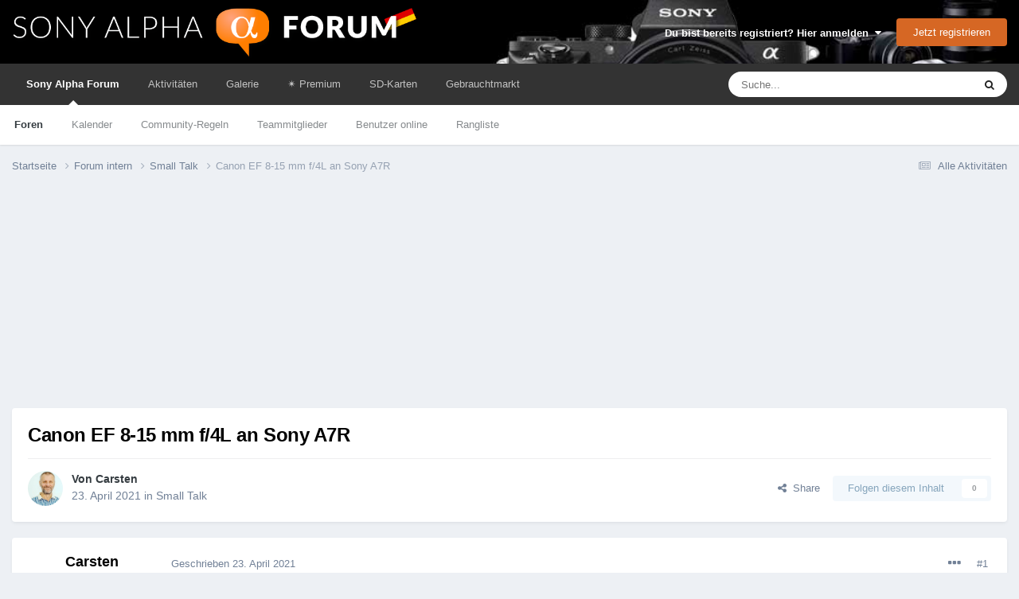

--- FILE ---
content_type: text/html;charset=UTF-8
request_url: https://www.sonyalphaforum.de/topic/2113-canon-ef-8-15-mm-f4l-an-sony-a7r/
body_size: 20417
content:
<!DOCTYPE html>
<html lang="de-DE" dir="ltr">
	<head>
		<meta charset="utf-8">
        
            

<!-- IPS Data Layer Start -->
<script>
    /* IPS Configuration */
    const IpsDataLayerConfig = {"_events":{"account_login":{"enabled":true,"formatted_name":"account_login"},"account_logout":{"enabled":true,"formatted_name":"account_logout"},"account_register":{"enabled":true,"formatted_name":"account_register"},"content_comment":{"enabled":false,"formatted_name":"content_comment"},"content_create":{"enabled":true,"formatted_name":"content_create"},"content_react":{"enabled":false,"formatted_name":"content_react"},"content_view":{"enabled":false,"formatted_name":"content_view"},"search":{"enabled":true,"formatted_name":"search"}},"_properties":{"content_container_url":{"event_keys":["content_*","filter_*","sort","file_download"],"pii":false,"formatted_name":"content_container_url","enabled":true,"type":"string","page_level":true},"content_id":{"event_keys":["content_*","file_download"],"pii":false,"formatted_name":"content_id","enabled":true,"type":"number","page_level":true},"author_name":{"event_keys":["content_*","social_reply","file_download"],"pii":true,"formatted_name":"author_name","enabled":true,"type":"string","page_level":true},"content_title":{"event_keys":["content_*","file_download"],"pii":true,"formatted_name":"content_title","enabled":true,"type":"string","page_level":true},"content_url":{"event_keys":["content_*","file_download"],"pii":false,"formatted_name":"content_url","enabled":true,"type":"string","page_level":true},"author_id":{"event_keys":["content_*","social_reply","file_download"],"pii":true,"formatted_name":"author_id","enabled":true,"type":"number | string","replace_with_sso":true,"page_level":true},"comment_type":{"event_keys":["content_comment","content_react","content_quote"],"pii":false,"formatted_name":"comment_type","enabled":true,"type":"string","page_level":false},"comment_url":{"event_keys":["content_comment","content_react","content_quote"],"pii":false,"formatted_name":"comment_url","enabled":true,"type":"string","page_level":false},"community_area":{"event_keys":["filter_*","sort"],"pii":false,"formatted_name":"community_area","enabled":true,"type":"string","page_level":true},"content_age":{"event_keys":["content_*","file_download"],"pii":false,"formatted_name":"content_age","enabled":true,"type":"number","page_level":true},"content_area":{"event_keys":["content_*","filter_*","sort","file_download"],"pii":false,"formatted_name":"content_area","enabled":true,"type":"string","page_level":true},"content_container_id":{"event_keys":["content_*","filter_*","sort","file_download"],"pii":false,"formatted_name":"content_container_id","enabled":true,"type":"number","page_level":true},"content_container_name":{"event_keys":["content_*","filter_*","sort","file_download"],"pii":false,"formatted_name":"content_container_name","enabled":true,"type":"string","page_level":true},"content_container_path":{"event_keys":["content_*"],"pii":false,"formatted_name":"content_container_path","enabled":false,"type":"array","page_level":true,"default":[]},"content_container_type":{"event_keys":["content_*","filter_*","sort","file_download"],"pii":false,"formatted_name":"content_container_type","enabled":true,"type":"string","page_level":true},"content_type":{"event_keys":["content_*","filter_*","sort","file_download"],"pii":false,"formatted_name":"content_type","enabled":true,"type":"string","page_level":true},"file_name":{"event_keys":["file_download"],"pii":false,"formatted_name":"file_name","enabled":true,"type":"string","page_level":false},"ips_time":{"event_keys":["*"],"pii":false,"formatted_name":"ips_time","enabled":true,"type":"number","page_level":true},"page_number":{"event_keys":["content_view","query","filter","sort"],"pii":false,"formatted_name":"page_number","enabled":true,"type":"number","page_level":true},"comment_id":{"event_keys":["content_comment","content_react","content_quote"],"pii":false,"formatted_name":"comment_id","enabled":true,"type":"number","page_level":false},"logged_in":{"event_keys":[],"pii":false,"formatted_name":"logged_in","enabled":true,"type":"number","page_level":true},"logged_in_time":{"event_keys":[],"pii":false,"formatted_name":"logged_in_time","enabled":true,"type":"number","page_level":true},"member_group":{"event_keys":[],"pii":false,"formatted_name":"member_group","enabled":true,"type":"string","page_level":true},"member_group_id":{"event_keys":[],"pii":false,"formatted_name":"member_group_id","enabled":true,"type":"number","page_level":true},"member_id":{"event_keys":[],"pii":true,"formatted_name":"member_id","enabled":true,"type":"number | string","page_level":true,"replace_with_sso":true},"member_name":{"event_keys":[],"pii":true,"formatted_name":"member_name","enabled":true,"type":"string","page_level":true},"profile_group":{"event_keys":["social_*"],"pii":false,"formatted_name":"profile_group","enabled":true,"type":"string","page_level":true},"profile_group_id":{"event_keys":["social_*"],"pii":false,"formatted_name":"profile_group_id","enabled":true,"type":"number","page_level":true},"profile_id":{"event_keys":["social_*"],"pii":true,"formatted_name":"profile_id","enabled":true,"type":"number | string","page_level":true,"replace_with_sso":true},"profile_name":{"event_keys":["social_*"],"pii":true,"formatted_name":"profile_name","enabled":true,"type":"string","page_level":true},"reaction_type":{"event_keys":["content_react"],"pii":false,"formatted_name":"reaction_type","enabled":true,"type":"string","page_level":false},"sort_by":{"event_keys":["*sort"],"pii":false,"formatted_name":"sort_by","enabled":true,"type":"string","page_level":true},"sort_direction":{"event_keys":["*sort"],"pii":false,"formatted_name":"sort_direction","enabled":true,"type":"string","page_level":true},"view_location":{"event_keys":["*_view"],"pii":false,"formatted_name":"view_location","enabled":true,"type":"string","page_level":true,"default":"page"},"query":{"event_keys":["search"],"pii":false,"formatted_name":"query","enabled":true,"type":"string","page_level":false},"filter_title":{"event_keys":["filter_*"],"pii":false,"formatted_name":"filter_title","enabled":true,"type":"string","page_level":false},"ips_key":{"event_keys":["*"],"pii":false,"formatted_name":"ips_key","enabled":false,"type":"string","page_level":true}},"_pii":false,"_pii_groups":[["author_id","author_name"],["member_id","member_name"],["profile_id","profile_name"]]};

    /* IPS Context */
    const IpsDataLayerContext = {"content_container_url":"https:\/\/www.sonyalphaforum.de\/forum\/22-small-talk\/","content_id":2113,"author_name":null,"content_title":null,"content_url":"https:\/\/www.sonyalphaforum.de\/topic\/2113-canon-ef-8-15-mm-f4l-an-sony-a7r\/","author_id":null,"community_area":"Foren","content_age":1743,"content_area":"Foren","content_container_id":22,"content_container_name":"Small Talk","content_container_type":"forums","content_type":"topic","ips_time":null,"page_number":null,"logged_in":0,"logged_in_time":null,"member_group":"Guests","member_group_id":2,"member_id":null,"member_name":null,"profile_group":null,"profile_group_id":null,"profile_id":null,"profile_name":null,"sort_by":null,"sort_direction":null,"view_location":"page"};

    /* IPS Events */
    const IpsDataLayerEvents = [];
</script>


<!-- Handlers -->

<!-- Initializers -->
<script> let initcodegtm = context => { if ( !(context instanceof Object) ) { return; } /* Set the key and time */ let ips_time = IpsDataLayerConfig._properties.ips_time.enabled ? IpsDataLayerConfig._properties.ips_time.formatted_name : false; let ips_key = IpsDataLayerConfig._properties.ips_key.enabled ? IpsDataLayerConfig._properties.ips_key.formatted_name : false; if ( ips_time ) { context[ips_time] = Math.floor( Date.now() / 1000 ); } if ( ips_key ) { let s = i => { return Math.floor((1 + Math.random()) * Math.pow(16, i)) .toString(16) .substring(1); }; let mt = Date.now(); let sec = Math.floor(mt / 1000); let secString = sec.toString(16); secString = secString.substring( secString.length - 8 ); let ms = ( mt - ( sec * 1000 ) ) * 1000; /* milliseconds*/ let msString = (ms + 0x100000).toString(16).substring(1); let randomId = secString + msString + s(1) + '.' + s(4) + s(4); context[ips_key] = randomId; } for ( let i in context ) { if ( context[i] === null ) { context[i] = undefined; } } try { if (context instanceof Object) { window.dataLayer = window.dataLayer || []; window.dataLayer.push(context); return; } Debug.log( 'Invalid Data Layer Context: The IPS GTM Data Layer Initializer failed because the context wasn\'t an Object' ); } catch (e) { Debug.error('Bad Data Layer Initializer: Event initializer failed!'); } }; initcodegtm(IpsDataLayerContext || {}); </script>
<!-- END Initializers -->

<!-- Head Snippets -->

<!-- END Head Snippets -->

<!-- Event Callbacks -->
<script>
const IpsDataLayerEventHandlers = [
    ( () => _event => { try { if ( (_event._properties instanceof Object) && (typeof _event._key === 'string')) { window.dataLayer = window.dataLayer || []; let properties = {}; for ( let pKey in _event._properties ) { properties[_event._key + '.' + pKey] = _event._properties[pKey]; } window.dataLayer.push( { ...properties, 'event': _event._key } ); return; } Debug.log( 'Invalid Data Layer Event: An event wasn\'t processed by the IPS GTM Data Layer Handler. The event\'s _key has to be a string, and its _properties has to be an Object.' ); } catch (e) { Debug.error( e ); } } )
];
</script>
<!-- END Event Callbacks -->

<!-- Properties Callbacks -->
<script>
const IpsDataLayerPropertiesHandlers = [
    ( () => _properties => { try { if ( _properties instanceof Object ) { delete _properties.event; /* this cannot be set since this handler is NOT for adding GTM events*/ window.dataLayer = window.dataLayer || []; window.dataLayer.push( _properties ); } } catch (e) { Debug.error( e ); } } )
];
</script>
<!-- END Properties Callbacks -->

<!-- END Handlers -->

<!-- IPS Data Layer End -->
        
      <title>Canon EF 8-15 mm f/4L an Sony A7R - Small Talk - Sony Alpha Forum</title>

      
<script>
var dataLayer = [];

   dataLayer.push({'loggedin': 'false'});

</script>

<!-- Google Tag Manager -->
<script>(function(w,d,s,l,i){w[l]=w[l]||[];w[l].push({'gtm.start':
new Date().getTime(),event:'gtm.js'});var f=d.getElementsByTagName(s)[0],
j=d.createElement(s),dl=l!='dataLayer'?'&l='+l:'';j.async=true;j.src=
'https://www.googletagmanager.com/gtm.js?id='+i+dl;f.parentNode.insertBefore(j,f);
})(window,document,'script','dataLayer','GTM-MJGSS8W');</script>
<!-- End Google Tag Manager -->
      
		

	<meta name="viewport" content="width=device-width, initial-scale=1">



	<meta name="twitter:card" content="summary_large_image" />




	
		
			
				<meta property="og:title" content="Canon EF 8-15 mm f/4L an Sony A7R">
			
		
	

	
		
			
				<meta property="og:type" content="website">
			
		
	

	
		
			
				<meta property="og:url" content="https://www.sonyalphaforum.de/topic/2113-canon-ef-8-15-mm-f4l-an-sony-a7r/">
			
		
	

	
		
			
				<meta name="description" content="Hallo, ich würde mir gerne ein fisheye für meine Sony A7RIV kaufen. Leider finde ich keine Infos ob sich das Canon EF 8-15 mm f/4L an die Sony adaptieren lässt. Z.B mit dem MC-11 Ich würde mich über schlauere Leute als mich, die mir hier helfen können sehr freuen Beste Grüße und Danke für ev. Ant...">
			
		
	

	
		
			
				<meta property="og:description" content="Hallo, ich würde mir gerne ein fisheye für meine Sony A7RIV kaufen. Leider finde ich keine Infos ob sich das Canon EF 8-15 mm f/4L an die Sony adaptieren lässt. Z.B mit dem MC-11 Ich würde mich über schlauere Leute als mich, die mir hier helfen können sehr freuen Beste Grüße und Danke für ev. Ant...">
			
		
	

	
		
			
				<meta property="og:updated_time" content="2021-05-09T11:42:07Z">
			
		
	

	
		
			
				<meta property="og:image" content="https://www.sonyalphaforum.de/uploads/monthly_2020_02/Rath-innenkl.jpg.e5c6c9c3587c6f210ed73172bf12da01.jpg">
			
		
	

	
		
			
				<meta property="og:site_name" content="Sony Alpha Forum">
			
		
	

	
		
			
				<meta property="og:locale" content="de_DE">
			
		
	


	
		<link rel="canonical" href="https://www.sonyalphaforum.de/topic/2113-canon-ef-8-15-mm-f4l-an-sony-a7r/" />
	

<link rel="alternate" type="application/rss+xml" title="SAD Threads" href="https://www.sonyalphaforum.de/rss/1-sad-threads.xml/" />



<link rel="manifest" href="https://www.sonyalphaforum.de/manifest.webmanifest/">
<meta name="msapplication-config" content="https://www.sonyalphaforum.de/browserconfig.xml/">
<meta name="msapplication-starturl" content="/">
<meta name="application-name" content="Sony Alpha Forum">
<meta name="apple-mobile-web-app-title" content="Sony Alpha Forum">

	<meta name="theme-color" content="#333333">










<link rel="preload" href="//www.sonyalphaforum.de/applications/core/interface/font/fontawesome-webfont.woff2?v=4.7.0" as="font" crossorigin="anonymous">
		
<link href="/fonts/roboto-v30-latin/roboto-v30-latin.css" as="style" onload="this.onload=null;this.rel='stylesheet'"/>



	<link rel="preload" href='https://www.sonyalphaforum.de/uploads/css_built_5/341e4a57816af3ba440d891ca87450ff_framework.css?v=eaf509e705' as="style">
	<link rel='stylesheet' href='https://www.sonyalphaforum.de/uploads/css_built_5/341e4a57816af3ba440d891ca87450ff_framework.css?v=eaf509e705' media='all'>


	<link rel="preload" href='https://www.sonyalphaforum.de/uploads/css_built_5/05e81b71abe4f22d6eb8d1a929494829_responsive.css?v=eaf509e705' as="style">
	<link rel='stylesheet' href='https://www.sonyalphaforum.de/uploads/css_built_5/05e81b71abe4f22d6eb8d1a929494829_responsive.css?v=eaf509e705' media='all'>


	<link rel="preload" href='https://www.sonyalphaforum.de/uploads/css_built_5/20446cf2d164adcc029377cb04d43d17_flags.css?v=eaf509e705' as="style">
	<link rel='stylesheet' href='https://www.sonyalphaforum.de/uploads/css_built_5/20446cf2d164adcc029377cb04d43d17_flags.css?v=eaf509e705' media='all'>


	<link rel="preload" href='https://www.sonyalphaforum.de/uploads/css_built_5/90eb5adf50a8c640f633d47fd7eb1778_core.css?v=eaf509e705' as="style">
	<link rel='stylesheet' href='https://www.sonyalphaforum.de/uploads/css_built_5/90eb5adf50a8c640f633d47fd7eb1778_core.css?v=eaf509e705' media='all'>


	<link rel="preload" href='https://www.sonyalphaforum.de/uploads/css_built_5/5a0da001ccc2200dc5625c3f3934497d_core_responsive.css?v=eaf509e705' as="style">
	<link rel='stylesheet' href='https://www.sonyalphaforum.de/uploads/css_built_5/5a0da001ccc2200dc5625c3f3934497d_core_responsive.css?v=eaf509e705' media='all'>


	<link rel="preload" href='https://www.sonyalphaforum.de/uploads/css_built_5/62e269ced0fdab7e30e026f1d30ae516_forums.css?v=eaf509e705' as="style">
	<link rel='stylesheet' href='https://www.sonyalphaforum.de/uploads/css_built_5/62e269ced0fdab7e30e026f1d30ae516_forums.css?v=eaf509e705' media='all'>


	<link rel="preload" href='https://www.sonyalphaforum.de/uploads/css_built_5/76e62c573090645fb99a15a363d8620e_forums_responsive.css?v=eaf509e705' as="style">
	<link rel='stylesheet' href='https://www.sonyalphaforum.de/uploads/css_built_5/76e62c573090645fb99a15a363d8620e_forums_responsive.css?v=eaf509e705' media='all'>


	<link rel="preload" href='https://www.sonyalphaforum.de/uploads/css_built_5/325ef7d770a4dad382ceabdb436097f5_nehidecontent.css?v=eaf509e705' as="style">
	<link rel='stylesheet' href='https://www.sonyalphaforum.de/uploads/css_built_5/325ef7d770a4dad382ceabdb436097f5_nehidecontent.css?v=eaf509e705' media='all'>


	<link rel="preload" href='https://www.sonyalphaforum.de/uploads/css_built_5/ebdea0c6a7dab6d37900b9190d3ac77b_topics.css?v=eaf509e705' as="style">
	<link rel='stylesheet' href='https://www.sonyalphaforum.de/uploads/css_built_5/ebdea0c6a7dab6d37900b9190d3ac77b_topics.css?v=eaf509e705' media='all'>




<link rel='preload' href='https://www.sonyalphaforum.de/uploads/css_built_5/258adbb6e4f3e83cd3b355f84e3fa002_custom.css?v=eaf509e705' as="style">
<link rel='stylesheet' href='https://www.sonyalphaforum.de/uploads/css_built_5/258adbb6e4f3e83cd3b355f84e3fa002_custom.css?v=eaf509e705' media='all'>



		
		

	
	<link rel='shortcut icon' href='https://www.sonyalphaforum.de/uploads/monthly_2024_01/android-icon-48x48.png' type="image/png">


      
	</head>
	<body class="ipsApp ipsApp_front ipsJS_none ipsClearfix" data-controller="core.front.core.app,core.front.core.dataLayer,nbenhadverts.front.global.global"  data-message=""  data-pageapp="forums" data-pagelocation="front" data-pagemodule="forums" data-pagecontroller="topic" data-pageid="2113"  >
		
<!-- Google Tag Manager (noscript) -->
<noscript><iframe src="https://www.googletagmanager.com/ns.html?id=GTM-MJGSS8W"
height="0" width="0" style="display:none;visibility:hidden"></iframe></noscript>
<!-- End Google Tag Manager (noscript) -->
        
            

<!-- IPS Data Body Start -->

<!-- Handlers -->

<!-- END Handlers -->

<!-- IPS Data Layer Body End -->
        
      
      <a href="#ipsLayout_mainArea" class="ipsHide" title="Go to main content on this page" accesskey="m">Jump to content</a>
		
			<div id="ipsLayout_header" class="ipsClearfix">
				





				<header>
					<div class="ipsLayout_container">
						


<a href='https://www.sonyalphaforum.de/' id='elLogo' accesskey='1'><img src="https://www.sonyalphaforum.de/uploads/monthly_2020_09/sad_logo_transparent.png.4755d26240f55953ce1c6097224080e7.png" alt='Sony Alpha Forum'></a>

						

	<ul id="elUserNav" class="ipsList_inline cSignedOut ipsResponsive_showDesktop">
		
        
		
        
        
            
            
	


	<li class='cUserNav_icon ipsHide' id='elCart_container'></li>
	<li class='elUserNav_sep ipsHide' id='elCart_sep'></li>

<li id="elSignInLink">
                <a href="https://www.sonyalphaforum.de/login/" data-ipsmenu-closeonclick="false" data-ipsmenu id="elUserSignIn">
                    Du bist bereits registriert? Hier anmelden  <i class="fa fa-caret-down"></i>
                </a>
                
<div id='elUserSignIn_menu' class='ipsMenu ipsMenu_auto ipsHide'>
	<form accept-charset='utf-8' method='post' action='https://www.sonyalphaforum.de/login/'>
		<input type="hidden" name="csrfKey" value="5a2acde4a3909f319f296df31498f30c">
		<input type="hidden" name="ref" value="aHR0cHM6Ly93d3cuc29ueWFscGhhZm9ydW0uZGUvdG9waWMvMjExMy1jYW5vbi1lZi04LTE1LW1tLWY0bC1hbi1zb255LWE3ci8=">
		<div data-role="loginForm">
			
			
			
				
<div class="ipsPad ipsForm ipsForm_vertical">
	<h4 class="ipsType_sectionHead">Anmelden</h4>
	<br><br>
	<ul class='ipsList_reset'>
		<li class="ipsFieldRow ipsFieldRow_noLabel ipsFieldRow_fullWidth">
			
			
				<input type="text" placeholder="Benutzername oder E-Mail Adresse" name="auth" autocomplete="email">
			
		</li>
		<li class="ipsFieldRow ipsFieldRow_noLabel ipsFieldRow_fullWidth">
			<input type="password" placeholder="Passwort" name="password" autocomplete="current-password">
		</li>
		<li class="ipsFieldRow ipsFieldRow_checkbox ipsClearfix">
			<span class="ipsCustomInput">
				<input type="checkbox" name="remember_me" id="remember_me_checkbox" value="1" checked aria-checked="true">
				<span></span>
			</span>
			<div class="ipsFieldRow_content">
				<label class="ipsFieldRow_label" for="remember_me_checkbox">Angemeldet bleiben</label>
				<span class="ipsFieldRow_desc">Bei öffentlichen Computern nicht empfohlen</span>
			</div>
		</li>
		<li class="ipsFieldRow ipsFieldRow_fullWidth">
			<button type="submit" name="_processLogin" value="usernamepassword" class="ipsButton ipsButton_primary ipsButton_small" id="elSignIn_submit">Anmelden</button>
			
				<p class="ipsType_right ipsType_small">
					
						<a href='https://www.sonyalphaforum.de/lostpassword/' data-ipsDialog data-ipsDialog-title='Passwort vergessen?'>
					
					Passwort vergessen?</a>
				</p>
			
		</li>
	</ul>
</div>
			
		</div>
	</form>
</div>
            </li>
            
        
		
			<li>
				
					<a href="https://www.sonyalphaforum.de/register/" data-ipsdialog data-ipsdialog-size="narrow" data-ipsdialog-title="Jetzt registrieren"  id="elRegisterButton" class="ipsButton ipsButton_normal ipsButton_primary">Jetzt registrieren</a>
				
			</li>
		
	</ul>

						
<ul class='ipsMobileHamburger ipsList_reset ipsResponsive_hideDesktop'>
	<li data-ipsDrawer data-ipsDrawer-drawerElem='#elMobileDrawer'>
		<a href='#'>
			
			
				
			
			
			
			<i class='fa fa-navicon'></i>
		</a>
	</li>
</ul>
					</div>
				</header>
				

	<nav data-controller='core.front.core.navBar' class=' ipsResponsive_showDesktop'>
		<div class='ipsNavBar_primary ipsLayout_container '>
			<ul data-role="primaryNavBar" class='ipsClearfix'>
				


	
		
		
			
		
		<li class='ipsNavBar_active' data-active id='elNavSecondary_1' data-role="navBarItem" data-navApp="core" data-navExt="CustomItem">
			
			
				<a href="https://www.sonyalphaforum.de"  data-navItem-id="1" data-navDefault>
					Sony Alpha Forum<span class='ipsNavBar_active__identifier'></span>
				</a>
			
			
				<ul class='ipsNavBar_secondary ' data-role='secondaryNavBar'>
					


	
	

	
		
		
			
		
		<li class='ipsNavBar_active' data-active id='elNavSecondary_10' data-role="navBarItem" data-navApp="forums" data-navExt="Forums">
			
			
				<a href="https://www.sonyalphaforum.de"  data-navItem-id="10" data-navDefault>
					Foren<span class='ipsNavBar_active__identifier'></span>
				</a>
			
			
		</li>
	
	

	
		
		
		<li  id='elNavSecondary_32' data-role="navBarItem" data-navApp="calendar" data-navExt="Calendar">
			
			
				<a href="https://www.sonyalphaforum.de/events/"  data-navItem-id="32" >
					Kalender<span class='ipsNavBar_active__identifier'></span>
				</a>
			
			
		</li>
	
	

	
		
		
		<li  id='elNavSecondary_33' data-role="navBarItem" data-navApp="core" data-navExt="Guidelines">
			
			
				<a href="https://www.sonyalphaforum.de/nutzungsbedingungen"  data-navItem-id="33" >
					Community-Regeln<span class='ipsNavBar_active__identifier'></span>
				</a>
			
			
		</li>
	
	

	
		
		
		<li  id='elNavSecondary_34' data-role="navBarItem" data-navApp="core" data-navExt="StaffDirectory">
			
			
				<a href="https://www.sonyalphaforum.de/staff/"  data-navItem-id="34" >
					Teammitglieder<span class='ipsNavBar_active__identifier'></span>
				</a>
			
			
		</li>
	
	

	
		
		
		<li  id='elNavSecondary_35' data-role="navBarItem" data-navApp="core" data-navExt="OnlineUsers">
			
			
				<a href="https://www.sonyalphaforum.de/online/"  data-navItem-id="35" >
					Benutzer online<span class='ipsNavBar_active__identifier'></span>
				</a>
			
			
		</li>
	
	

	
		
		
		<li  id='elNavSecondary_36' data-role="navBarItem" data-navApp="core" data-navExt="Leaderboard">
			
			
				<a href="https://www.sonyalphaforum.de/leaderboard/"  data-navItem-id="36" >
					Rangliste<span class='ipsNavBar_active__identifier'></span>
				</a>
			
			
		</li>
	
	

	
	

					<li class='ipsHide' id='elNavigationMore_1' data-role='navMore'>
						<a href='#' data-ipsMenu data-ipsMenu-appendTo='#elNavigationMore_1' id='elNavigationMore_1_dropdown'>Mehr <i class='fa fa-caret-down'></i></a>
						<ul class='ipsHide ipsMenu ipsMenu_auto' id='elNavigationMore_1_dropdown_menu' data-role='moreDropdown'></ul>
					</li>
				</ul>
			
		</li>
	
	

	
		
		
		<li  id='elNavSecondary_2' data-role="navBarItem" data-navApp="core" data-navExt="CustomItem">
			
			
				<a href="https://www.sonyalphaforum.de/discover/"  data-navItem-id="2" >
					Aktivitäten<span class='ipsNavBar_active__identifier'></span>
				</a>
			
			
				<ul class='ipsNavBar_secondary ipsHide' data-role='secondaryNavBar'>
					


	
		
		
		<li  id='elNavSecondary_4' data-role="navBarItem" data-navApp="core" data-navExt="AllActivity">
			
			
				<a href="https://www.sonyalphaforum.de/discover/"  data-navItem-id="4" >
					Alle Aktivitäten<span class='ipsNavBar_active__identifier'></span>
				</a>
			
			
		</li>
	
	

	
	

	
	

	
	

	
		
		
		<li  id='elNavSecondary_8' data-role="navBarItem" data-navApp="core" data-navExt="Search">
			
			
				<a href="https://www.sonyalphaforum.de/search/"  data-navItem-id="8" >
					Suche<span class='ipsNavBar_active__identifier'></span>
				</a>
			
			
		</li>
	
	

	
		
		
		<li  id='elNavSecondary_9' data-role="navBarItem" data-navApp="core" data-navExt="Promoted">
			
			
				<a href="https://www.sonyalphaforum.de/ourpicks/"  data-navItem-id="9" >
					Unsere Auswahl<span class='ipsNavBar_active__identifier'></span>
				</a>
			
			
		</li>
	
	

					<li class='ipsHide' id='elNavigationMore_2' data-role='navMore'>
						<a href='#' data-ipsMenu data-ipsMenu-appendTo='#elNavigationMore_2' id='elNavigationMore_2_dropdown'>Mehr <i class='fa fa-caret-down'></i></a>
						<ul class='ipsHide ipsMenu ipsMenu_auto' id='elNavigationMore_2_dropdown_menu' data-role='moreDropdown'></ul>
					</li>
				</ul>
			
		</li>
	
	

	
		
		
		<li  id='elNavSecondary_31' data-role="navBarItem" data-navApp="gallery" data-navExt="Gallery">
			
			
				<a href="https://www.sonyalphaforum.de/gallery/"  data-navItem-id="31" >
					Galerie<span class='ipsNavBar_active__identifier'></span>
				</a>
			
			
		</li>
	
	

	
		
		
		<li  id='elNavSecondary_57' data-role="navBarItem" data-navApp="core" data-navExt="CustomItem">
			
			
				<a href="https://www.sonyalphaforum.de/store/category/1-mitgliedschaften/"  data-navItem-id="57" >
					​✴️​ Premium<span class='ipsNavBar_active__identifier'></span>
				</a>
			
			
		</li>
	
	

	
		
		
		<li  id='elNavSecondary_43' data-role="navBarItem" data-navApp="cms" data-navExt="Pages">
			
			
				<a href="https://www.sonyalphaforum.de/sd-karten/sd-karte-sony-alpha/"  data-navItem-id="43" >
					SD-Karten<span class='ipsNavBar_active__identifier'></span>
				</a>
			
			
		</li>
	
	

	
		
		
		<li  id='elNavSecondary_51' data-role="navBarItem" data-navApp="classifieds" data-navExt="classifieds">
			
			
				<a href="https://www.sonyalphaforum.de/classifieds/"  data-navItem-id="51" >
					Gebrauchtmarkt<span class='ipsNavBar_active__identifier'></span>
				</a>
			
			
				<ul class='ipsNavBar_secondary ipsHide' data-role='secondaryNavBar'>
					


	
	

	
	

	
	

	
	

					<li class='ipsHide' id='elNavigationMore_51' data-role='navMore'>
						<a href='#' data-ipsMenu data-ipsMenu-appendTo='#elNavigationMore_51' id='elNavigationMore_51_dropdown'>Mehr <i class='fa fa-caret-down'></i></a>
						<ul class='ipsHide ipsMenu ipsMenu_auto' id='elNavigationMore_51_dropdown_menu' data-role='moreDropdown'></ul>
					</li>
				</ul>
			
		</li>
	
	

	
	

				<li class='ipsHide' id='elNavigationMore' data-role='navMore'>
					<a href='#' data-ipsMenu data-ipsMenu-appendTo='#elNavigationMore' id='elNavigationMore_dropdown'>Mehr</a>
					<ul class='ipsNavBar_secondary ipsHide' data-role='secondaryNavBar'>
						<li class='ipsHide' id='elNavigationMore_more' data-role='navMore'>
							<a href='#' data-ipsMenu data-ipsMenu-appendTo='#elNavigationMore_more' id='elNavigationMore_more_dropdown'>Mehr <i class='fa fa-caret-down'></i></a>
							<ul class='ipsHide ipsMenu ipsMenu_auto' id='elNavigationMore_more_dropdown_menu' data-role='moreDropdown'></ul>
						</li>
					</ul>
				</li>
			</ul>
			

	<div id="elSearchWrapper">
		<div id='elSearch' data-controller="core.front.core.quickSearch">
			<form accept-charset='utf-8' action='//www.sonyalphaforum.de/search/?do=quicksearch' method='post'>
                <input type='search' id='elSearchField' placeholder='Suche...' name='q' autocomplete='off' aria-label='Suche'>
                <details class='cSearchFilter'>
                    <summary class='cSearchFilter__text'></summary>
                    <ul class='cSearchFilter__menu'>
                        
                        <li><label><input type="radio" name="type" value="all" ><span class='cSearchFilter__menuText'>Überall</span></label></li>
                        
                            
                                <li><label><input type="radio" name="type" value='contextual_{&quot;type&quot;:&quot;forums_topic&quot;,&quot;nodes&quot;:22}' checked><span class='cSearchFilter__menuText'>Dieses Forum</span></label></li>
                            
                                <li><label><input type="radio" name="type" value='contextual_{&quot;type&quot;:&quot;forums_topic&quot;,&quot;item&quot;:2113}' checked><span class='cSearchFilter__menuText'>Dieses Thema</span></label></li>
                            
                        
                        
                            <li><label><input type="radio" name="type" value="forums_topic"><span class='cSearchFilter__menuText'>Themen</span></label></li>
                        
                            <li><label><input type="radio" name="type" value="nexus_package_item"><span class='cSearchFilter__menuText'>Products</span></label></li>
                        
                            <li><label><input type="radio" name="type" value="blog_entry"><span class='cSearchFilter__menuText'>Blog Entries</span></label></li>
                        
                            <li><label><input type="radio" name="type" value="cms_pages_pageitem"><span class='cSearchFilter__menuText'>Pages</span></label></li>
                        
                            <li><label><input type="radio" name="type" value="cms_records2"><span class='cSearchFilter__menuText'>Objektive</span></label></li>
                        
                            <li><label><input type="radio" name="type" value="gallery_image"><span class='cSearchFilter__menuText'>Bilder</span></label></li>
                        
                            <li><label><input type="radio" name="type" value="gallery_album_item"><span class='cSearchFilter__menuText'>Alben</span></label></li>
                        
                            <li><label><input type="radio" name="type" value="calendar_event"><span class='cSearchFilter__menuText'>Termine</span></label></li>
                        
                            <li><label><input type="radio" name="type" value="classifieds_advert"><span class='cSearchFilter__menuText'>Anzeigen</span></label></li>
                        
                            <li><label><input type="radio" name="type" value="core_members"><span class='cSearchFilter__menuText'>Benutzer</span></label></li>
                        
                    </ul>
                </details>
				<button class='cSearchSubmit' type="submit" aria-label='Suche'><i class="fa fa-search"></i></button>
			</form>
		</div>
	</div>

		</div>
	</nav>

				
<ul id='elMobileNav' class='ipsResponsive_hideDesktop' data-controller='core.front.core.mobileNav'>
	
		
			
			
				
				
			
				
					<li id='elMobileBreadcrumb'>
						<a href='https://www.sonyalphaforum.de/forum/22-small-talk/'>
							<span>Small Talk</span>
						</a>
					</li>
				
				
			
				
				
			
		
	
	
	
	<li >
		<a data-action="defaultStream" href='https://www.sonyalphaforum.de/discover/'><i class="fa fa-newspaper-o" aria-hidden="true"></i></a>
	</li>

	

	
		<li class='ipsJS_show'>
			<a href='https://www.sonyalphaforum.de/search/'><i class='fa fa-search'></i></a>
		</li>
	
</ul>
			</div>
		
		<main id="ipsLayout_body" class="ipsLayout_container">
			<div id="ipsLayout_contentArea">
				<div id="ipsLayout_contentWrapper">
					
<nav class='ipsBreadcrumb ipsBreadcrumb_top ipsFaded_withHover'>
	

	<ul class='ipsList_inline ipsPos_right'>
		
		<li >
			<a data-action="defaultStream" class='ipsType_light '  href='https://www.sonyalphaforum.de/discover/'><i class="fa fa-newspaper-o" aria-hidden="true"></i> <span>Alle Aktivitäten</span></a>
		</li>
		
	</ul>

	<ul data-role="breadcrumbList">
		<li>
			<a title="Startseite" href='https://www.sonyalphaforum.de/'>
				<span>Startseite <i class='fa fa-angle-right'></i></span>
			</a>
		</li>
		
		
			<li>
				
					<a href='https://www.sonyalphaforum.de/forum/20-forum-intern/'>
						<span>Forum intern <i class='fa fa-angle-right' aria-hidden="true"></i></span>
					</a>
				
			</li>
		
			<li>
				
					<a href='https://www.sonyalphaforum.de/forum/22-small-talk/'>
						<span>Small Talk <i class='fa fa-angle-right' aria-hidden="true"></i></span>
					</a>
				
			</li>
		
			<li>
				
					Canon EF 8-15 mm f/4L an Sony A7R
				
			</li>
		
	</ul>
</nav>
					
					<div id="ipsLayout_mainArea">
						<div style="height: 250px; margin-bottom: 15px;" data-nbEnhAdv="" data-nbEnhAdvId="8"><div id="sonyalphaforum.de_bb_1"></div></div>
						
						
						

	




						



<div class="ipsPageHeader ipsResponsive_pull ipsBox ipsPadding sm:ipsPadding:half ipsMargin_bottom">
		
	
	<div class="ipsFlex ipsFlex-ai:center ipsFlex-fw:wrap ipsGap:4">
		<div class="ipsFlex-flex:11">
			<h1 class="ipsType_pageTitle ipsContained_container">
				

				
				
					<span class="ipsType_break ipsContained">
						<span>Canon EF 8-15 mm f/4L an Sony A7R</span>
					</span>
				
			</h1>
			
			
		</div>
		
	</div>
	<hr class="ipsHr">
	<div class="ipsPageHeader__meta ipsFlex ipsFlex-jc:between ipsFlex-ai:center ipsFlex-fw:wrap ipsGap:3">
		<div class="ipsFlex-flex:11">
			<div class="ipsPhotoPanel ipsPhotoPanel_mini ipsPhotoPanel_notPhone ipsClearfix">
				


	<a href="https://www.sonyalphaforum.de/profile/2355-carsten/" rel="nofollow" data-ipsHover data-ipsHover-width="370" data-ipsHover-target="https://www.sonyalphaforum.de/profile/2355-carsten/?do=hovercard" class="ipsUserPhoto ipsUserPhoto_mini" title="Gehe zu Carstens Profil">
		<img src='https://www.sonyalphaforum.de/uploads/monthly_2020_12/116019846_3632744463403010_3379936509688460621_n.thumb.jpg.c686ca983ac97bcf8e83418c65e1cefe.jpg' alt='Carsten' loading="lazy">
	</a>

				<div>
					<p class="ipsType_reset ipsType_blendLinks">
						<span class="ipsType_normal">
						
							<strong>Von 


<a href='https://www.sonyalphaforum.de/profile/2355-carsten/' rel="nofollow" data-ipsHover data-ipsHover-width='370' data-ipsHover-target='https://www.sonyalphaforum.de/profile/2355-carsten/?do=hovercard&amp;referrer=https%253A%252F%252Fwww.sonyalphaforum.de%252Ftopic%252F2113-canon-ef-8-15-mm-f4l-an-sony-a7r%252F' title="Gehe zu Carstens Profil" class="ipsType_break">Carsten</a></strong><br>
							<span class="ipsType_light"><time datetime='2021-04-23T10:39:37Z' title='23.04.2021 10:39' data-short='4 Jr.'>23. April 2021</time> in <a href="https://www.sonyalphaforum.de/forum/22-small-talk/">Small Talk</a></span>
						
						</span>
					</p>
				</div>
			</div>
		</div>
		
			<div class="ipsFlex-flex:01 ipsResponsive_hidePhone">
				<div class="ipsShareLinks">
					
						


    <a href='#elShareItem_1823083479_menu' id='elShareItem_1823083479' data-ipsMenu class='ipsShareButton ipsButton ipsButton_verySmall ipsButton_link ipsButton_link--light'>
        <span><i class='fa fa-share-alt'></i></span> &nbsp;Share
    </a>

    <div class='ipsPadding ipsMenu ipsMenu_normal ipsHide' id='elShareItem_1823083479_menu' data-controller="core.front.core.sharelink">
        
        
        <span data-ipsCopy data-ipsCopy-flashmessage>
            <a href="https://www.sonyalphaforum.de/topic/2113-canon-ef-8-15-mm-f4l-an-sony-a7r/" class="ipsButton ipsButton_light ipsButton_small ipsButton_fullWidth" data-role="copyButton" data-clipboard-text="https://www.sonyalphaforum.de/topic/2113-canon-ef-8-15-mm-f4l-an-sony-a7r/" data-ipstooltip title='Copy Link to Clipboard'><i class="fa fa-clone"></i> https://www.sonyalphaforum.de/topic/2113-canon-ef-8-15-mm-f4l-an-sony-a7r/</a>
        </span>
        <ul class='ipsShareLinks ipsMargin_top:half'>
            
                <li>
<a href="https://x.com/share?url=https%3A%2F%2Fwww.sonyalphaforum.de%2Ftopic%2F2113-canon-ef-8-15-mm-f4l-an-sony-a7r%2F" class="cShareLink cShareLink_x" target="_blank" data-role="shareLink" title='Share on X' data-ipsTooltip rel='nofollow noopener'>
    <i class="fa fa-x"></i>
</a></li>
            
                <li>
<a href="https://www.facebook.com/sharer/sharer.php?u=https%3A%2F%2Fwww.sonyalphaforum.de%2Ftopic%2F2113-canon-ef-8-15-mm-f4l-an-sony-a7r%2F" class="cShareLink cShareLink_facebook" target="_blank" data-role="shareLink" title='Auf Facebook teilen' data-ipsTooltip rel='noopener nofollow'>
	<i class="fa fa-facebook"></i>
</a></li>
            
                <li>
<a href="https://www.reddit.com/submit?url=https%3A%2F%2Fwww.sonyalphaforum.de%2Ftopic%2F2113-canon-ef-8-15-mm-f4l-an-sony-a7r%2F&amp;title=Canon+EF+8-15+mm+f%2F4L+an+Sony+A7R" rel="nofollow noopener" class="cShareLink cShareLink_reddit" target="_blank" title='Auf Reddit teilen' data-ipsTooltip>
	<i class="fa fa-reddit"></i>
</a></li>
            
                <li>
<a href="https://www.linkedin.com/shareArticle?mini=true&amp;url=https%3A%2F%2Fwww.sonyalphaforum.de%2Ftopic%2F2113-canon-ef-8-15-mm-f4l-an-sony-a7r%2F&amp;title=Canon+EF+8-15+mm+f%2F4L+an+Sony+A7R" rel="nofollow noopener" class="cShareLink cShareLink_linkedin" target="_blank" data-role="shareLink" title='Auf LinkedIn teilen' data-ipsTooltip>
	<i class="fa fa-linkedin"></i>
</a></li>
            
                <li>
<a href="https://pinterest.com/pin/create/button/?url=https://www.sonyalphaforum.de/topic/2113-canon-ef-8-15-mm-f4l-an-sony-a7r/&amp;media=https://www.sonyalphaforum.de/uploads/monthly_2024_01/ms-icon-310x310.png.96829bdb1a636e2e96f69d514fdc4911.png" class="cShareLink cShareLink_pinterest" rel="nofollow noopener" target="_blank" data-role="shareLink" title='Auf Pinterest teilen' data-ipsTooltip>
	<i class="fa fa-pinterest"></i>
</a></li>
            
        </ul>
        
            <hr class='ipsHr'>
            <button class='ipsHide ipsButton ipsButton_verySmall ipsButton_light ipsButton_fullWidth ipsMargin_top:half' data-controller='core.front.core.webshare' data-role='webShare' data-webShareTitle='Canon EF 8-15 mm f/4L an Sony A7R' data-webShareText='Canon EF 8-15 mm f/4L an Sony A7R' data-webShareUrl='https://www.sonyalphaforum.de/topic/2113-canon-ef-8-15-mm-f4l-an-sony-a7r/'>More sharing options...</button>
        
    </div>

					
					
                    

					



					

<div data-followApp='forums' data-followArea='topic' data-followID='2113' data-controller='core.front.core.followButton'>
	

	<a href='https://www.sonyalphaforum.de/login/' rel="nofollow" class="ipsFollow ipsPos_middle ipsButton ipsButton_light ipsButton_verySmall ipsButton_disabled" data-role="followButton" data-ipsTooltip title='Melde dich an, um diesem Inhalt zu folgen'>
		<span>Folgen diesem Inhalt</span>
		<span class='ipsCommentCount'>0</span>
	</a>

</div>
				</div>
			</div>
					
	</div>
	
	
</div>








<div class="ipsClearfix">
	<ul class="ipsToolList ipsToolList_horizontal ipsClearfix ipsSpacer_both ipsResponsive_hidePhone">
		
		
		
	</ul>
</div>

<div id="comments" data-controller="core.front.core.commentFeed,forums.front.topic.view, core.front.core.ignoredComments" data-autopoll data-baseurl="https://www.sonyalphaforum.de/topic/2113-canon-ef-8-15-mm-f4l-an-sony-a7r/" data-lastpage data-feedid="topic-2113" class="cTopic ipsClear ipsSpacer_top">
	
			
	

	

<div data-controller='core.front.core.recommendedComments' data-url='https://www.sonyalphaforum.de/topic/2113-canon-ef-8-15-mm-f4l-an-sony-a7r/?recommended=comments' class='ipsRecommendedComments ipsHide'>
	<div data-role="recommendedComments">
		<h2 class='ipsType_sectionHead ipsType_large ipsType_bold ipsMargin_bottom'>Empfohlene Beiträge</h2>
		
	</div>
</div>
	
	<div id="elPostFeed" data-role="commentFeed" data-controller="core.front.core.moderation" >
		<form action="https://www.sonyalphaforum.de/topic/2113-canon-ef-8-15-mm-f4l-an-sony-a7r/?csrfKey=5a2acde4a3909f319f296df31498f30c&amp;do=multimodComment" method="post" data-ipspageaction data-role="moderationTools">
			
			
				

					

					
					



<a id="findComment-49175"></a>
<a id="comment-49175"></a>
<article  id="elComment_49175" class="cPost ipsBox ipsResponsive_pull  ipsComment  ipsComment_parent ipsClearfix ipsClear ipsColumns ipsColumns_noSpacing ipsColumns_collapsePhone    ">
	

	

	<div class="cAuthorPane_mobile ipsResponsive_showPhone">
		<div class="cAuthorPane_photo">
			<div class="cAuthorPane_photoWrap">
				


	<a href="https://www.sonyalphaforum.de/profile/2355-carsten/" rel="nofollow" data-ipsHover data-ipsHover-width="370" data-ipsHover-target="https://www.sonyalphaforum.de/profile/2355-carsten/?do=hovercard" class="ipsUserPhoto ipsUserPhoto_large" title="Gehe zu Carstens Profil">
		<img src='https://www.sonyalphaforum.de/uploads/monthly_2020_12/116019846_3632744463403010_3379936509688460621_n.thumb.jpg.c686ca983ac97bcf8e83418c65e1cefe.jpg' alt='Carsten' loading="lazy">
	</a>

				
				
			</div>
		</div>
		<div class="cAuthorPane_content">
			<h3 class="ipsType_sectionHead cAuthorPane_author ipsType_break ipsType_blendLinks ipsFlex ipsFlex-ai:center">
				


<a href='https://www.sonyalphaforum.de/profile/2355-carsten/' rel="nofollow" data-ipsHover data-ipsHover-width='370' data-ipsHover-target='https://www.sonyalphaforum.de/profile/2355-carsten/?do=hovercard&amp;referrer=https%253A%252F%252Fwww.sonyalphaforum.de%252Ftopic%252F2113-canon-ef-8-15-mm-f4l-an-sony-a7r%252F' title="Gehe zu Carstens Profil" class="ipsType_break">Carsten</a>
			</h3>
			<div class="ipsType_light ipsType_reset">
			    <a href="https://www.sonyalphaforum.de/topic/2113-canon-ef-8-15-mm-f4l-an-sony-a7r/#findComment-49175" rel="nofollow" class="ipsType_blendLinks">Geschrieben <time datetime='2021-04-23T10:39:37Z' title='23.04.2021 10:39' data-short='4 Jr.'>23. April 2021</time></a>
				
			</div>
		</div>
	</div>
	<aside class="ipsComment_author cAuthorPane ipsColumn ipsColumn_medium ipsResponsive_hidePhone">
		<h3 class="ipsType_sectionHead cAuthorPane_author ipsType_blendLinks ipsType_break">
<strong>


<a href='https://www.sonyalphaforum.de/profile/2355-carsten/' rel="nofollow" data-ipsHover data-ipsHover-width='370' data-ipsHover-target='https://www.sonyalphaforum.de/profile/2355-carsten/?do=hovercard&amp;referrer=https%253A%252F%252Fwww.sonyalphaforum.de%252Ftopic%252F2113-canon-ef-8-15-mm-f4l-an-sony-a7r%252F' title="Gehe zu Carstens Profil" class="ipsType_break">Carsten</a></strong>
			
		</h3>
		<ul class="cAuthorPane_info ipsList_reset">
			<li data-role="photo" class="cAuthorPane_photo">
				<div class="cAuthorPane_photoWrap">
					


	<a href="https://www.sonyalphaforum.de/profile/2355-carsten/" rel="nofollow" data-ipsHover data-ipsHover-width="370" data-ipsHover-target="https://www.sonyalphaforum.de/profile/2355-carsten/?do=hovercard" class="ipsUserPhoto ipsUserPhoto_large" title="Gehe zu Carstens Profil">
		<img src='https://www.sonyalphaforum.de/uploads/monthly_2020_12/116019846_3632744463403010_3379936509688460621_n.thumb.jpg.c686ca983ac97bcf8e83418c65e1cefe.jpg' alt='Carsten' loading="lazy">
	</a>

					
					
				</div>
			</li>
			
				<li data-role="group">Mitglied</li>
				
			
			
				<li data-role="stats" class="ipsMargin_top">
					<ul class="ipsList_reset ipsType_light ipsFlex ipsFlex-ai:center ipsFlex-jc:center ipsGap_row:2 cAuthorPane_stats">
						<li>
							
								<a href="https://www.sonyalphaforum.de/profile/2355-carsten/content/" rel="nofollow" title="14 Beiträge" data-ipstooltip class="ipsType_blendLinks">
							
								<i class="fa fa-comment"></i> 14
							
								</a>
							
						</li>
						
					</ul>
				</li>
			
			
				

			
		</ul>
	</aside>
	<div class="ipsColumn ipsColumn_fluid ipsMargin:none">
		

<div id="comment-49175_wrap" data-controller="core.front.core.comment" data-commentapp="forums" data-commenttype="forums" data-commentid="49175" data-quotedata="{&quot;userid&quot;:2355,&quot;username&quot;:&quot;Carsten&quot;,&quot;timestamp&quot;:1619174377,&quot;contentapp&quot;:&quot;forums&quot;,&quot;contenttype&quot;:&quot;forums&quot;,&quot;contentid&quot;:2113,&quot;contentclass&quot;:&quot;forums_Topic&quot;,&quot;contentcommentid&quot;:49175}" class="ipsComment_content ipsType_medium">

	<div class="ipsComment_meta ipsType_light ipsFlex ipsFlex-ai:center ipsFlex-jc:between ipsFlex-fd:row-reverse">
		<div class="ipsType_light ipsType_reset ipsType_blendLinks ipsComment_toolWrap">
			<div class="ipsResponsive_hidePhone ipsComment_badges">
				<ul class="ipsList_reset ipsFlex ipsFlex-jc:end ipsFlex-fw:wrap ipsGap:2 ipsGap_row:1">
					
					
					
					
					
				</ul>
			</div>
			<ul class="ipsList_reset ipsComment_tools">
				<li>
					<a href="#elControls_49175_menu" class="ipsComment_ellipsis" id="elControls_49175" title="Mehr Optionen..." data-ipsmenu data-ipsmenu-appendto="#comment-49175_wrap"><i class="fa fa-ellipsis-h"></i></a>
					<ul id="elControls_49175_menu" class="ipsMenu ipsMenu_narrow ipsHide">
						
						
							<li class="ipsMenu_item"><a href="https://www.sonyalphaforum.de/topic/2113-canon-ef-8-15-mm-f4l-an-sony-a7r/" title="Diesen Beitrag teilen" data-ipsdialog data-ipsdialog-size="narrow" data-ipsdialog-content="#elSharePost_49175_menu" data-ipsdialog-title="Diesen Beitrag teilen" d="elSharePost_49175" data-role="shareComment">Share</a></li>
						
						
						
						
							
								
							
							
							
							
							
							
						
					</ul>
				</li>
				
			<li>
	<a href="https://www.sonyalphaforum.de/topic/2113-canon-ef-8-15-mm-f4l-an-sony-a7r/?do=findComment&amp;comment=49175">#1</a>   
</li>
</ul>
		</div>

		<div class="ipsType_reset ipsResponsive_hidePhone">
			<a href="https://www.sonyalphaforum.de/topic/2113-canon-ef-8-15-mm-f4l-an-sony-a7r/?do=findComment&amp;comment=49175" class="ipsType_blendLinks">Geschrieben <time datetime='2021-04-23T10:39:37Z' title='23.04.2021 10:39' data-short='4 Jr.'>23. April 2021</time></a> 
			
			<span class="ipsResponsive_hidePhone">
				
				
			</span>
		</div>
	</div>

	


	<div class="cPost_contentWrap">
		
		<div data-role="commentContent" class="ipsType_normal ipsType_richText ipsPadding_bottom ipsContained" data-controller="core.front.core.lightboxedImages">
          <div style="width: 310px; float:right; padding: 5px; margin: 0 0 10px 10px; background: #eee;" data-nosnippet data-nbEnhAdv="" data-nbEnhAdvId="10">
	<p style="font-size: 75%; font-style: italic; padding: 3px 0px; margin: 0px">Werbung (verschwindet nach <a href="https://www.sonyalphaforum.de/register/" title="Registrierung - Systemkamera Forum">Registrierung</a>)</p>
<p>
</p>
<div id="sonyalphaforum.de_incontent_1"></div>
</div>
          <p>
	Hallo, ich würde mir gerne ein fisheye für meine Sony A7RIV kaufen. Leider finde ich keine Infos ob sich das Canon EF 8-15 mm f/4L an die Sony adaptieren lässt.<br />
	Z.B mit dem MC-11<br />
	Ich würde mich über schlauere Leute als mich, die mir hier helfen können sehr freuen<br /><br />
	Beste Grüße und Danke für ev. Antworten <span><span class="ipsEmoji">🙂</span> </span>
</p>

			
		</div>

		

		
	</div>

	

	<div class="ipsPadding ipsHide cPostShareMenu" id="elSharePost_49175_menu">
		<h5 class="ipsType_normal ipsType_reset">Link zum Beitrag</h5>
		
			
		
		
		<input type="text" value="https://www.sonyalphaforum.de/topic/2113-canon-ef-8-15-mm-f4l-an-sony-a7r/" class="ipsField_fullWidth">

		
			<h5 class="ipsType_normal ipsType_reset ipsSpacer_top">Auf anderen Seiten teilen</h5>
			

	<ul class='ipsList_inline ipsList_noSpacing ipsClearfix' data-controller="core.front.core.sharelink">
		
			<li>
<a href="https://x.com/share?url=https%3A%2F%2Fwww.sonyalphaforum.de%2Ftopic%2F2113-canon-ef-8-15-mm-f4l-an-sony-a7r%2F%3Fdo%3DfindComment%26comment%3D49175" class="cShareLink cShareLink_x" target="_blank" data-role="shareLink" title='Share on X' data-ipsTooltip rel='nofollow noopener'>
    <i class="fa fa-x"></i>
</a></li>
		
			<li>
<a href="https://www.facebook.com/sharer/sharer.php?u=https%3A%2F%2Fwww.sonyalphaforum.de%2Ftopic%2F2113-canon-ef-8-15-mm-f4l-an-sony-a7r%2F%3Fdo%3DfindComment%26comment%3D49175" class="cShareLink cShareLink_facebook" target="_blank" data-role="shareLink" title='Auf Facebook teilen' data-ipsTooltip rel='noopener nofollow'>
	<i class="fa fa-facebook"></i>
</a></li>
		
			<li>
<a href="https://www.reddit.com/submit?url=https%3A%2F%2Fwww.sonyalphaforum.de%2Ftopic%2F2113-canon-ef-8-15-mm-f4l-an-sony-a7r%2F%3Fdo%3DfindComment%26comment%3D49175&amp;title=Canon+EF+8-15+mm+f%2F4L+an+Sony+A7R" rel="nofollow noopener" class="cShareLink cShareLink_reddit" target="_blank" title='Auf Reddit teilen' data-ipsTooltip>
	<i class="fa fa-reddit"></i>
</a></li>
		
			<li>
<a href="https://www.linkedin.com/shareArticle?mini=true&amp;url=https%3A%2F%2Fwww.sonyalphaforum.de%2Ftopic%2F2113-canon-ef-8-15-mm-f4l-an-sony-a7r%2F%3Fdo%3DfindComment%26comment%3D49175&amp;title=Canon+EF+8-15+mm+f%2F4L+an+Sony+A7R" rel="nofollow noopener" class="cShareLink cShareLink_linkedin" target="_blank" data-role="shareLink" title='Auf LinkedIn teilen' data-ipsTooltip>
	<i class="fa fa-linkedin"></i>
</a></li>
		
			<li>
<a href="https://pinterest.com/pin/create/button/?url=https://www.sonyalphaforum.de/topic/2113-canon-ef-8-15-mm-f4l-an-sony-a7r/?do=findComment%26comment=49175&amp;media=https://www.sonyalphaforum.de/uploads/monthly_2024_01/ms-icon-310x310.png.96829bdb1a636e2e96f69d514fdc4911.png" class="cShareLink cShareLink_pinterest" rel="nofollow noopener" target="_blank" data-role="shareLink" title='Auf Pinterest teilen' data-ipsTooltip>
	<i class="fa fa-pinterest"></i>
</a></li>
		
	</ul>


	<hr class='ipsHr'>
	<button class='ipsHide ipsButton ipsButton_small ipsButton_light ipsButton_fullWidth ipsMargin_top:half' data-controller='core.front.core.webshare' data-role='webShare' data-webShareTitle='Canon EF 8-15 mm f/4L an Sony A7R' data-webShareText='Hallo, ich würde mir gerne ein fisheye für meine Sony A7RIV kaufen. Leider finde ich keine Infos ob sich das Canon EF 8-15 mm f/4L an die Sony adaptieren lässt. 
	Z.B mit dem MC-11 
	Ich würde mich über schlauere Leute als mich, die mir hier helfen können sehr freuen  
	Beste Grüße und Danke für ev. Antworten 🙂 
 ' data-webShareUrl='https://www.sonyalphaforum.de/topic/2113-canon-ef-8-15-mm-f4l-an-sony-a7r/?do=findComment&amp;comment=49175'>More sharing options...</button>

		
	</div>
</div>

	</div>
</article>



<article class="cPost ipsBox ipsResponsive_pull  ipsComment  ipsComment_parent ipsClearfix ipsClear ipsColumns ipsColumns_noSpacing ipsColumns_collapsePhone    ">
	<div class="cAuthorPane_mobile ipsResponsive_showPhone">
		<div class="cAuthorPane_photo">
			<div class="cAuthorPane_photoWrap">
				<a href="#" rel="nofollow" class="ipsUserPhoto ipsUserPhoto_large">
					<img src="data:image/svg+xml,%3Csvg%20xmlns%3D%22http%3A%2F%2Fwww.w3.org%2F2000%2Fsvg%22%20viewBox%3D%220%200%201024%201024%22%20style%3D%22background%3A%23333333%22%3E%3Cg%3E%3Ctext%20text-anchor%3D%22middle%22%20dy%3D%22.35em%22%20x%3D%22512%22%20y%3D%22512%22%20fill%3D%22%23ffffff%22%20font-size%3D%22700%22%20font-family%3D%22-apple-system%2C%20BlinkMacSystemFont%2C%20Roboto%2C%20Helvetica%2C%20Arial%2C%20sans-serif%22%3EA%3C%2Ftext%3E%3C%2Fg%3E%3C%2Fsvg%3E" class="ipsUserPhoto ipsUserPhoto_large" alt="Anzeige">
				</a>
			</div>
		</div>
		<div class="cAuthorPane_content">
			<h3 class="ipsType_sectionHead cAuthorPane_author ipsType_break ipsType_blendLinks ipsFlex ipsFlex-ai:center">
				<a href="#" rel="nofollow" class="ipsType_break">Anzeige</a>
			</h3>
			<div class="ipsType_light ipsType_reset">
				<a href="#" rel="nofollow" class="ipsType_blendLinks">Geschrieben <time datetime='2021-04-23T10:39:37Z' title='23.04.2021 10:39' data-short='4 Jr.'>23. April 2021</time></a>
			</div>
		</div>
	</div>
	<aside class="ipsComment_author cAuthorPane ipsColumn ipsColumn_medium ipsResponsive_hidePhone">
		<h3 class="ipsType_sectionHead cAuthorPane_author ipsType_blendLinks ipsType_break"><strong>Anzeige</strong></h3>
		<ul class="cAuthorPane_info ipsList_reset">
			<li data-role="photo" class="cAuthorPane_photo">
				<div class="cAuthorPane_photoWrap">
					<a href="https://www.amazon.de/s/ref=nb_sb_noss_1?__mk_de_DE=ÅMÅŽÕÑ&url=search-alias%3Daps&amp;field-keywords=Canon+EF+8-15+mm+f%2F4L+an+Sony+A7R%20sony&amp;tag=sadadbot-21" rel="nofollow" class="ipsUserPhoto ipsUserPhoto_large">
						<img src="data:image/svg+xml,%3Csvg%20xmlns%3D%22http%3A%2F%2Fwww.w3.org%2F2000%2Fsvg%22%20viewBox%3D%220%200%201024%201024%22%20style%3D%22background%3A%23333333%22%3E%3Cg%3E%3Ctext%20text-anchor%3D%22middle%22%20dy%3D%22.35em%22%20x%3D%22512%22%20y%3D%22512%22%20fill%3D%22%23ffffff%22%20font-size%3D%22700%22%20font-family%3D%22-apple-system%2C%20BlinkMacSystemFont%2C%20Roboto%2C%20Helvetica%2C%20Arial%2C%20sans-serif%22%3EA%3C%2Ftext%3E%3C%2Fg%3E%3C%2Fsvg%3E" class="ipsUserPhoto ipsUserPhoto_large" alt="Anzeige">
					</a>
				</div>
			</li>
		</ul>
	</aside>
	<div class="ipsColumn ipsColumn_fluid ipsMargin:none">
		<div class="ipsComment_content ipsType_medium">
			<div class="ipsComment_meta ipsType_light ipsFlex ipsFlex-ai:center ipsFlex-jc:between ipsFlex-fd:row-reverse">
				<div class="ipsType_light ipsType_reset ipsType_blendLinks ipsComment_toolWrap"></div>
				<div class="ipsType_reset ipsResponsive_hidePhone">
					<a href="#" rel="nofollow" class="ipsType_blendLinks">Geschrieben <time datetime='2021-04-23T10:39:37Z' title='23.04.2021 10:39' data-short='4 Jr.'>23. April 2021</time></a>
				</div>
			</div>
			<div class="cPost_contentWrap">
				<div class="ipsType_normal ipsType_richText ipsPadding_bottom ipsContained">
					<p>
						Hallo Carsten,<br><br>
						schau mal hier <a rel="nofollow" style="text-decoration:underline;" href="https://www.amazon.de/s/ref=nb_sb_noss_1?__mk_de_DE=ÅMÅŽÕÑ&url=search-alias%3Daps&amp;field-keywords=Canon+EF+8-15+mm+f%2F4L+an+Sony+A7R%20sony&amp;tag=sadadbot-21" class="ab-test-amazon" target="_blank"><b>Canon EF 8-15 mm f/4L an Sony A7R</b></a>. Dort wird jeder fündig!
					</p>
				</div>
			</div>
		</div>
	</div>
</article>


					
						<ul class="ipsTopicMeta">
							
							
								<li class="ipsTopicMeta__item ipsTopicMeta__item--time">
									2 weeks later...
								</li>
							
						</ul>
					
					
					
				

					

					
					



<a id="findComment-50668"></a>
<a id="comment-50668"></a>
<article  id="elComment_50668" class="cPost ipsBox ipsResponsive_pull  ipsComment  ipsComment_parent ipsClearfix ipsClear ipsColumns ipsColumns_noSpacing ipsColumns_collapsePhone    ">
	

	

	<div class="cAuthorPane_mobile ipsResponsive_showPhone">
		<div class="cAuthorPane_photo">
			<div class="cAuthorPane_photoWrap">
				


	<a href="https://www.sonyalphaforum.de/profile/1048-wizard/" rel="nofollow" data-ipsHover data-ipsHover-width="370" data-ipsHover-target="https://www.sonyalphaforum.de/profile/1048-wizard/?do=hovercard" class="ipsUserPhoto ipsUserPhoto_large" title="Gehe zu WIzards Profil">
		<img src='https://www.sonyalphaforum.de/uploads/monthly_2020_01/cropped-camera-1265913_1280.thumb.jpg.c275ffdb286ffd9bc32785b7432d04bb.jpg' alt='WIzard' loading="lazy">
	</a>

				
				
			</div>
		</div>
		<div class="cAuthorPane_content">
			<h3 class="ipsType_sectionHead cAuthorPane_author ipsType_break ipsType_blendLinks ipsFlex ipsFlex-ai:center">
				


<a href='https://www.sonyalphaforum.de/profile/1048-wizard/' rel="nofollow" data-ipsHover data-ipsHover-width='370' data-ipsHover-target='https://www.sonyalphaforum.de/profile/1048-wizard/?do=hovercard&amp;referrer=https%253A%252F%252Fwww.sonyalphaforum.de%252Ftopic%252F2113-canon-ef-8-15-mm-f4l-an-sony-a7r%252F' title="Gehe zu WIzards Profil" class="ipsType_break">WIzard</a>
			</h3>
			<div class="ipsType_light ipsType_reset">
			    <a href="https://www.sonyalphaforum.de/topic/2113-canon-ef-8-15-mm-f4l-an-sony-a7r/#findComment-50668" rel="nofollow" class="ipsType_blendLinks">Geschrieben <time datetime='2021-05-02T07:02:38Z' title='02.05.2021 07:02' data-short='4 Jr.'>2. Mai 2021</time></a>
				
			</div>
		</div>
	</div>
	<aside class="ipsComment_author cAuthorPane ipsColumn ipsColumn_medium ipsResponsive_hidePhone">
		<h3 class="ipsType_sectionHead cAuthorPane_author ipsType_blendLinks ipsType_break">
<strong>


<a href='https://www.sonyalphaforum.de/profile/1048-wizard/' rel="nofollow" data-ipsHover data-ipsHover-width='370' data-ipsHover-target='https://www.sonyalphaforum.de/profile/1048-wizard/?do=hovercard&amp;referrer=https%253A%252F%252Fwww.sonyalphaforum.de%252Ftopic%252F2113-canon-ef-8-15-mm-f4l-an-sony-a7r%252F' title="Gehe zu WIzards Profil" class="ipsType_break">WIzard</a></strong>
			
		</h3>
		<ul class="cAuthorPane_info ipsList_reset">
			<li data-role="photo" class="cAuthorPane_photo">
				<div class="cAuthorPane_photoWrap">
					


	<a href="https://www.sonyalphaforum.de/profile/1048-wizard/" rel="nofollow" data-ipsHover data-ipsHover-width="370" data-ipsHover-target="https://www.sonyalphaforum.de/profile/1048-wizard/?do=hovercard" class="ipsUserPhoto ipsUserPhoto_large" title="Gehe zu WIzards Profil">
		<img src='https://www.sonyalphaforum.de/uploads/monthly_2020_01/cropped-camera-1265913_1280.thumb.jpg.c275ffdb286ffd9bc32785b7432d04bb.jpg' alt='WIzard' loading="lazy">
	</a>

					
					
				</div>
			</li>
			
				<li data-role="group">Mitglied</li>
				
			
			
				<li data-role="stats" class="ipsMargin_top">
					<ul class="ipsList_reset ipsType_light ipsFlex ipsFlex-ai:center ipsFlex-jc:center ipsGap_row:2 cAuthorPane_stats">
						<li>
							
								<a href="https://www.sonyalphaforum.de/profile/1048-wizard/content/" rel="nofollow" title="2.248 Beiträge" data-ipstooltip class="ipsType_blendLinks">
							
								<i class="fa fa-comment"></i> 2,2k
							
								</a>
							
						</li>
						
					</ul>
				</li>
			
			
				

			
		</ul>
	</aside>
	<div class="ipsColumn ipsColumn_fluid ipsMargin:none">
		

<div id="comment-50668_wrap" data-controller="core.front.core.comment" data-commentapp="forums" data-commenttype="forums" data-commentid="50668" data-quotedata="{&quot;userid&quot;:1048,&quot;username&quot;:&quot;WIzard&quot;,&quot;timestamp&quot;:1619938958,&quot;contentapp&quot;:&quot;forums&quot;,&quot;contenttype&quot;:&quot;forums&quot;,&quot;contentid&quot;:2113,&quot;contentclass&quot;:&quot;forums_Topic&quot;,&quot;contentcommentid&quot;:50668}" class="ipsComment_content ipsType_medium">

	<div class="ipsComment_meta ipsType_light ipsFlex ipsFlex-ai:center ipsFlex-jc:between ipsFlex-fd:row-reverse">
		<div class="ipsType_light ipsType_reset ipsType_blendLinks ipsComment_toolWrap">
			<div class="ipsResponsive_hidePhone ipsComment_badges">
				<ul class="ipsList_reset ipsFlex ipsFlex-jc:end ipsFlex-fw:wrap ipsGap:2 ipsGap_row:1">
					
					
					
					
					
				</ul>
			</div>
			<ul class="ipsList_reset ipsComment_tools">
				<li>
					<a href="#elControls_50668_menu" class="ipsComment_ellipsis" id="elControls_50668" title="Mehr Optionen..." data-ipsmenu data-ipsmenu-appendto="#comment-50668_wrap"><i class="fa fa-ellipsis-h"></i></a>
					<ul id="elControls_50668_menu" class="ipsMenu ipsMenu_narrow ipsHide">
						
						
							<li class="ipsMenu_item"><a href="https://www.sonyalphaforum.de/topic/2113-canon-ef-8-15-mm-f4l-an-sony-a7r/?do=findComment&amp;comment=50668" title="Diesen Beitrag teilen" data-ipsdialog data-ipsdialog-size="narrow" data-ipsdialog-content="#elSharePost_50668_menu" data-ipsdialog-title="Diesen Beitrag teilen" id="elSharePost_50668" data-role="shareComment">Share</a></li>
						
						
						
						
							
								
							
							
							
							
							
							
						
					</ul>
				</li>
				
			<li>
	<a href="https://www.sonyalphaforum.de/topic/2113-canon-ef-8-15-mm-f4l-an-sony-a7r/?do=findComment&amp;comment=50668">#2</a>   
</li>
</ul>
		</div>

		<div class="ipsType_reset ipsResponsive_hidePhone">
			<a href="https://www.sonyalphaforum.de/topic/2113-canon-ef-8-15-mm-f4l-an-sony-a7r/?do=findComment&amp;comment=50668" class="ipsType_blendLinks">Geschrieben <time datetime='2021-05-02T07:02:38Z' title='02.05.2021 07:02' data-short='4 Jr.'>2. Mai 2021</time></a> 
			
			<span class="ipsResponsive_hidePhone">
				
				
			</span>
		</div>
	</div>

	


	<div class="cPost_contentWrap">
		
		<div data-role="commentContent" class="ipsType_normal ipsType_richText ipsPadding_bottom ipsContained" data-controller="core.front.core.lightboxedImages">
          
          
<p>
	Ich hab eigentlich nur gute Erfahrungen mit dem MC11 und den Canob Objektiven gehabt (alles L-Objektive). Typischerweise war der AF etwas langsamer, das sollte aber gerade bei so einer UWW Linse nicht das Riesenthema sein
</p>


			
		</div>

		

		
			

		
	</div>

	

	<div class="ipsPadding ipsHide cPostShareMenu" id="elSharePost_50668_menu">
		<h5 class="ipsType_normal ipsType_reset">Link zum Beitrag</h5>
		
			
		
		
		<input type="text" value="https://www.sonyalphaforum.de/topic/2113-canon-ef-8-15-mm-f4l-an-sony-a7r/?do=findComment&amp;comment=50668" class="ipsField_fullWidth">

		
			<h5 class="ipsType_normal ipsType_reset ipsSpacer_top">Auf anderen Seiten teilen</h5>
			

	<ul class='ipsList_inline ipsList_noSpacing ipsClearfix' data-controller="core.front.core.sharelink">
		
			<li>
<a href="https://x.com/share?url=https%3A%2F%2Fwww.sonyalphaforum.de%2Ftopic%2F2113-canon-ef-8-15-mm-f4l-an-sony-a7r%2F%3Fdo%3DfindComment%26comment%3D50668" class="cShareLink cShareLink_x" target="_blank" data-role="shareLink" title='Share on X' data-ipsTooltip rel='nofollow noopener'>
    <i class="fa fa-x"></i>
</a></li>
		
			<li>
<a href="https://www.facebook.com/sharer/sharer.php?u=https%3A%2F%2Fwww.sonyalphaforum.de%2Ftopic%2F2113-canon-ef-8-15-mm-f4l-an-sony-a7r%2F%3Fdo%3DfindComment%26comment%3D50668" class="cShareLink cShareLink_facebook" target="_blank" data-role="shareLink" title='Auf Facebook teilen' data-ipsTooltip rel='noopener nofollow'>
	<i class="fa fa-facebook"></i>
</a></li>
		
			<li>
<a href="https://www.reddit.com/submit?url=https%3A%2F%2Fwww.sonyalphaforum.de%2Ftopic%2F2113-canon-ef-8-15-mm-f4l-an-sony-a7r%2F%3Fdo%3DfindComment%26comment%3D50668&amp;title=Canon+EF+8-15+mm+f%2F4L+an+Sony+A7R" rel="nofollow noopener" class="cShareLink cShareLink_reddit" target="_blank" title='Auf Reddit teilen' data-ipsTooltip>
	<i class="fa fa-reddit"></i>
</a></li>
		
			<li>
<a href="https://www.linkedin.com/shareArticle?mini=true&amp;url=https%3A%2F%2Fwww.sonyalphaforum.de%2Ftopic%2F2113-canon-ef-8-15-mm-f4l-an-sony-a7r%2F%3Fdo%3DfindComment%26comment%3D50668&amp;title=Canon+EF+8-15+mm+f%2F4L+an+Sony+A7R" rel="nofollow noopener" class="cShareLink cShareLink_linkedin" target="_blank" data-role="shareLink" title='Auf LinkedIn teilen' data-ipsTooltip>
	<i class="fa fa-linkedin"></i>
</a></li>
		
			<li>
<a href="https://pinterest.com/pin/create/button/?url=https://www.sonyalphaforum.de/topic/2113-canon-ef-8-15-mm-f4l-an-sony-a7r/?do=findComment%26comment=50668&amp;media=https://www.sonyalphaforum.de/uploads/monthly_2024_01/ms-icon-310x310.png.96829bdb1a636e2e96f69d514fdc4911.png" class="cShareLink cShareLink_pinterest" rel="nofollow noopener" target="_blank" data-role="shareLink" title='Auf Pinterest teilen' data-ipsTooltip>
	<i class="fa fa-pinterest"></i>
</a></li>
		
	</ul>


	<hr class='ipsHr'>
	<button class='ipsHide ipsButton ipsButton_small ipsButton_light ipsButton_fullWidth ipsMargin_top:half' data-controller='core.front.core.webshare' data-role='webShare' data-webShareTitle='Canon EF 8-15 mm f/4L an Sony A7R' data-webShareText='Ich hab eigentlich nur gute Erfahrungen mit dem MC11 und den Canob Objektiven gehabt (alles L-Objektive). Typischerweise war der AF etwas langsamer, das sollte aber gerade bei so einer UWW Linse nicht das Riesenthema sein
 
' data-webShareUrl='https://www.sonyalphaforum.de/topic/2113-canon-ef-8-15-mm-f4l-an-sony-a7r/?do=findComment&amp;comment=50668'>More sharing options...</button>

		
	</div>
</div>

	</div>
</article>
					
					
					
				

					

					
					



<a id="findComment-51636"></a>
<a id="comment-51636"></a>
<article  id="elComment_51636" class="cPost ipsBox ipsResponsive_pull  ipsComment  ipsComment_parent ipsClearfix ipsClear ipsColumns ipsColumns_noSpacing ipsColumns_collapsePhone    ">
	

	

	<div class="cAuthorPane_mobile ipsResponsive_showPhone">
		<div class="cAuthorPane_photo">
			<div class="cAuthorPane_photoWrap">
				


	<a href="https://www.sonyalphaforum.de/profile/26-theo/" rel="nofollow" data-ipsHover data-ipsHover-width="370" data-ipsHover-target="https://www.sonyalphaforum.de/profile/26-theo/?do=hovercard" class="ipsUserPhoto ipsUserPhoto_large" title="Gehe zu Theos Profil">
		<img src='data:image/svg+xml,%3Csvg%20xmlns%3D%22http%3A%2F%2Fwww.w3.org%2F2000%2Fsvg%22%20viewBox%3D%220%200%201024%201024%22%20style%3D%22background%3A%236dc462%22%3E%3Cg%3E%3Ctext%20text-anchor%3D%22middle%22%20dy%3D%22.35em%22%20x%3D%22512%22%20y%3D%22512%22%20fill%3D%22%23ffffff%22%20font-size%3D%22700%22%20font-family%3D%22-apple-system%2C%20BlinkMacSystemFont%2C%20Roboto%2C%20Helvetica%2C%20Arial%2C%20sans-serif%22%3ET%3C%2Ftext%3E%3C%2Fg%3E%3C%2Fsvg%3E' alt='Theo' loading="lazy">
	</a>

				
				
			</div>
		</div>
		<div class="cAuthorPane_content">
			<h3 class="ipsType_sectionHead cAuthorPane_author ipsType_break ipsType_blendLinks ipsFlex ipsFlex-ai:center">
				


<a href='https://www.sonyalphaforum.de/profile/26-theo/' rel="nofollow" data-ipsHover data-ipsHover-width='370' data-ipsHover-target='https://www.sonyalphaforum.de/profile/26-theo/?do=hovercard&amp;referrer=https%253A%252F%252Fwww.sonyalphaforum.de%252Ftopic%252F2113-canon-ef-8-15-mm-f4l-an-sony-a7r%252F' title="Gehe zu Theos Profil" class="ipsType_break">Theo</a>
			</h3>
			<div class="ipsType_light ipsType_reset">
			    <a href="https://www.sonyalphaforum.de/topic/2113-canon-ef-8-15-mm-f4l-an-sony-a7r/#findComment-51636" rel="nofollow" class="ipsType_blendLinks">Geschrieben <time datetime='2021-05-09T11:42:07Z' title='09.05.2021 11:42' data-short='4 Jr.'>9. Mai 2021</time></a>
				
			</div>
		</div>
	</div>
	<aside class="ipsComment_author cAuthorPane ipsColumn ipsColumn_medium ipsResponsive_hidePhone">
		<h3 class="ipsType_sectionHead cAuthorPane_author ipsType_blendLinks ipsType_break">
<strong>


<a href='https://www.sonyalphaforum.de/profile/26-theo/' rel="nofollow" data-ipsHover data-ipsHover-width='370' data-ipsHover-target='https://www.sonyalphaforum.de/profile/26-theo/?do=hovercard&amp;referrer=https%253A%252F%252Fwww.sonyalphaforum.de%252Ftopic%252F2113-canon-ef-8-15-mm-f4l-an-sony-a7r%252F' title="Gehe zu Theos Profil" class="ipsType_break">Theo</a></strong>
			
		</h3>
		<ul class="cAuthorPane_info ipsList_reset">
			<li data-role="photo" class="cAuthorPane_photo">
				<div class="cAuthorPane_photoWrap">
					


	<a href="https://www.sonyalphaforum.de/profile/26-theo/" rel="nofollow" data-ipsHover data-ipsHover-width="370" data-ipsHover-target="https://www.sonyalphaforum.de/profile/26-theo/?do=hovercard" class="ipsUserPhoto ipsUserPhoto_large" title="Gehe zu Theos Profil">
		<img src='data:image/svg+xml,%3Csvg%20xmlns%3D%22http%3A%2F%2Fwww.w3.org%2F2000%2Fsvg%22%20viewBox%3D%220%200%201024%201024%22%20style%3D%22background%3A%236dc462%22%3E%3Cg%3E%3Ctext%20text-anchor%3D%22middle%22%20dy%3D%22.35em%22%20x%3D%22512%22%20y%3D%22512%22%20fill%3D%22%23ffffff%22%20font-size%3D%22700%22%20font-family%3D%22-apple-system%2C%20BlinkMacSystemFont%2C%20Roboto%2C%20Helvetica%2C%20Arial%2C%20sans-serif%22%3ET%3C%2Ftext%3E%3C%2Fg%3E%3C%2Fsvg%3E' alt='Theo' loading="lazy">
	</a>

					
					
				</div>
			</li>
			
				<li data-role="group">Mitglied</li>
				
			
			
				<li data-role="stats" class="ipsMargin_top">
					<ul class="ipsList_reset ipsType_light ipsFlex ipsFlex-ai:center ipsFlex-jc:center ipsGap_row:2 cAuthorPane_stats">
						<li>
							
								<a href="https://www.sonyalphaforum.de/profile/26-theo/content/" rel="nofollow" title="66 Beiträge" data-ipstooltip class="ipsType_blendLinks">
							
								<i class="fa fa-comment"></i> 66
							
								</a>
							
						</li>
						
					</ul>
				</li>
			
			
				

			
		</ul>
	</aside>
	<div class="ipsColumn ipsColumn_fluid ipsMargin:none">
		

<div id="comment-51636_wrap" data-controller="core.front.core.comment" data-commentapp="forums" data-commenttype="forums" data-commentid="51636" data-quotedata="{&quot;userid&quot;:26,&quot;username&quot;:&quot;Theo&quot;,&quot;timestamp&quot;:1620560527,&quot;contentapp&quot;:&quot;forums&quot;,&quot;contenttype&quot;:&quot;forums&quot;,&quot;contentid&quot;:2113,&quot;contentclass&quot;:&quot;forums_Topic&quot;,&quot;contentcommentid&quot;:51636}" class="ipsComment_content ipsType_medium">

	<div class="ipsComment_meta ipsType_light ipsFlex ipsFlex-ai:center ipsFlex-jc:between ipsFlex-fd:row-reverse">
		<div class="ipsType_light ipsType_reset ipsType_blendLinks ipsComment_toolWrap">
			<div class="ipsResponsive_hidePhone ipsComment_badges">
				<ul class="ipsList_reset ipsFlex ipsFlex-jc:end ipsFlex-fw:wrap ipsGap:2 ipsGap_row:1">
					
					
					
					
					
				</ul>
			</div>
			<ul class="ipsList_reset ipsComment_tools">
				<li>
					<a href="#elControls_51636_menu" class="ipsComment_ellipsis" id="elControls_51636" title="Mehr Optionen..." data-ipsmenu data-ipsmenu-appendto="#comment-51636_wrap"><i class="fa fa-ellipsis-h"></i></a>
					<ul id="elControls_51636_menu" class="ipsMenu ipsMenu_narrow ipsHide">
						
						
							<li class="ipsMenu_item"><a href="https://www.sonyalphaforum.de/topic/2113-canon-ef-8-15-mm-f4l-an-sony-a7r/?do=findComment&amp;comment=51636" title="Diesen Beitrag teilen" data-ipsdialog data-ipsdialog-size="narrow" data-ipsdialog-content="#elSharePost_51636_menu" data-ipsdialog-title="Diesen Beitrag teilen" id="elSharePost_51636" data-role="shareComment">Share</a></li>
						
						
						
						
							
								
							
							
							
							
							
							
						
					</ul>
				</li>
				
			<li>
	<a href="https://www.sonyalphaforum.de/topic/2113-canon-ef-8-15-mm-f4l-an-sony-a7r/?do=findComment&amp;comment=51636">#3</a>   
</li>
</ul>
		</div>

		<div class="ipsType_reset ipsResponsive_hidePhone">
			<a href="https://www.sonyalphaforum.de/topic/2113-canon-ef-8-15-mm-f4l-an-sony-a7r/?do=findComment&amp;comment=51636" class="ipsType_blendLinks">Geschrieben <time datetime='2021-05-09T11:42:07Z' title='09.05.2021 11:42' data-short='4 Jr.'>9. Mai 2021</time></a> 
			
			<span class="ipsResponsive_hidePhone">
				
					(bearbeitet)
				
				
			</span>
		</div>
	</div>

	


	<div class="cPost_contentWrap">
		
		<div data-role="commentContent" class="ipsType_normal ipsType_richText ipsPadding_bottom ipsContained" data-controller="core.front.core.lightboxedImages">
          
          
<blockquote class="ipsQuote" data-ipsquote="" data-ipsquote-contentapp="forums" data-ipsquote-contentclass="forums_Topic" data-ipsquote-contentcommentid="49175" data-ipsquote-contentid="2113" data-ipsquote-contenttype="forums" data-ipsquote-timestamp="1619174377" data-ipsquote-userid="2355" data-ipsquote-username="Carsten">
	<div class="ipsQuote_citation">
		Am 23.4.2021 um 12:39 schrieb Carsten:
	</div>

	<div class="ipsQuote_contents">
		<p>
			Hallo, ich würde mir gerne ein fisheye für meine Sony A7RIV kaufen. Leider finde ich keine Infos ob sich das Canon EF 8-15 mm f/4L an die Sony adaptieren lässt.<br>
			Z.B mit dem MC-11<br>
			Ich würde mich über schlauere Leute als mich, die mir hier helfen können sehr freuen<br><br>
			Beste Grüße und Danke für ev. Antworten <span><span class="ipsEmoji">🙂</span> </span>
		</p>
	</div>
</blockquote>

<p>
	....ja, geht ohne Probleme...... s. h.: <a data-fileext="jpg" data-fileid="2848" href="https://www.sonyalphaforum.de/uploads/monthly_2020_02/Rath-innenkl.jpg.e5c6c9c3587c6f210ed73172bf12da01.jpg" rel="">https://www.sonyalphaforum.de/uploads/monthly_2020_02/Rath-innenkl.jpg.e5c6c9c3587c6f210ed73172bf12da01.jpg</a>
</p>


			
				

<span class='ipsType_reset ipsType_medium ipsType_light' data-excludequote>
	<strong>bearbeitet <time datetime='2021-05-09T18:24:41Z' title='09.05.2021 18:24' data-short='4 Jr.'>9. Mai 2021</time> von Theo</strong>
	
	
</span>
			
		</div>

		

		
	</div>

	

	<div class="ipsPadding ipsHide cPostShareMenu" id="elSharePost_51636_menu">
		<h5 class="ipsType_normal ipsType_reset">Link zum Beitrag</h5>
		
			
		
		
		<input type="text" value="https://www.sonyalphaforum.de/topic/2113-canon-ef-8-15-mm-f4l-an-sony-a7r/?do=findComment&amp;comment=51636" class="ipsField_fullWidth">

		
			<h5 class="ipsType_normal ipsType_reset ipsSpacer_top">Auf anderen Seiten teilen</h5>
			

	<ul class='ipsList_inline ipsList_noSpacing ipsClearfix' data-controller="core.front.core.sharelink">
		
			<li>
<a href="https://x.com/share?url=https%3A%2F%2Fwww.sonyalphaforum.de%2Ftopic%2F2113-canon-ef-8-15-mm-f4l-an-sony-a7r%2F%3Fdo%3DfindComment%26comment%3D51636" class="cShareLink cShareLink_x" target="_blank" data-role="shareLink" title='Share on X' data-ipsTooltip rel='nofollow noopener'>
    <i class="fa fa-x"></i>
</a></li>
		
			<li>
<a href="https://www.facebook.com/sharer/sharer.php?u=https%3A%2F%2Fwww.sonyalphaforum.de%2Ftopic%2F2113-canon-ef-8-15-mm-f4l-an-sony-a7r%2F%3Fdo%3DfindComment%26comment%3D51636" class="cShareLink cShareLink_facebook" target="_blank" data-role="shareLink" title='Auf Facebook teilen' data-ipsTooltip rel='noopener nofollow'>
	<i class="fa fa-facebook"></i>
</a></li>
		
			<li>
<a href="https://www.reddit.com/submit?url=https%3A%2F%2Fwww.sonyalphaforum.de%2Ftopic%2F2113-canon-ef-8-15-mm-f4l-an-sony-a7r%2F%3Fdo%3DfindComment%26comment%3D51636&amp;title=Canon+EF+8-15+mm+f%2F4L+an+Sony+A7R" rel="nofollow noopener" class="cShareLink cShareLink_reddit" target="_blank" title='Auf Reddit teilen' data-ipsTooltip>
	<i class="fa fa-reddit"></i>
</a></li>
		
			<li>
<a href="https://www.linkedin.com/shareArticle?mini=true&amp;url=https%3A%2F%2Fwww.sonyalphaforum.de%2Ftopic%2F2113-canon-ef-8-15-mm-f4l-an-sony-a7r%2F%3Fdo%3DfindComment%26comment%3D51636&amp;title=Canon+EF+8-15+mm+f%2F4L+an+Sony+A7R" rel="nofollow noopener" class="cShareLink cShareLink_linkedin" target="_blank" data-role="shareLink" title='Auf LinkedIn teilen' data-ipsTooltip>
	<i class="fa fa-linkedin"></i>
</a></li>
		
			<li>
<a href="https://pinterest.com/pin/create/button/?url=https://www.sonyalphaforum.de/topic/2113-canon-ef-8-15-mm-f4l-an-sony-a7r/?do=findComment%26comment=51636&amp;media=https://www.sonyalphaforum.de/uploads/monthly_2024_01/ms-icon-310x310.png.96829bdb1a636e2e96f69d514fdc4911.png" class="cShareLink cShareLink_pinterest" rel="nofollow noopener" target="_blank" data-role="shareLink" title='Auf Pinterest teilen' data-ipsTooltip>
	<i class="fa fa-pinterest"></i>
</a></li>
		
	</ul>


	<hr class='ipsHr'>
	<button class='ipsHide ipsButton ipsButton_small ipsButton_light ipsButton_fullWidth ipsMargin_top:half' data-controller='core.front.core.webshare' data-role='webShare' data-webShareTitle='Canon EF 8-15 mm f/4L an Sony A7R' data-webShareText='....ja, geht ohne Probleme...... s. h.: https://www.sonyalphaforum.de/uploads/monthly_2020_02/Rath-innenkl.jpg.e5c6c9c3587c6f210ed73172bf12da01.jpg
 
' data-webShareUrl='https://www.sonyalphaforum.de/topic/2113-canon-ef-8-15-mm-f4l-an-sony-a7r/?do=findComment&amp;comment=51636'>More sharing options...</button>

		
	</div>
</div>

	</div>
</article>
					
					
					
				
			
			
<input type="hidden" name="csrfKey" value="5a2acde4a3909f319f296df31498f30c" />


		</form>
	</div>

	
	
	
	
	
		<a id="replyForm"></a>
	<div data-role="replyArea" class="cTopicPostArea ipsBox ipsResponsive_pull ipsPadding cTopicPostArea_noSize ipsSpacer_top" >
			
				
				

<div>
	<input type="hidden" name="csrfKey" value="5a2acde4a3909f319f296df31498f30c">
	
		<div class='ipsType_center ipsPad cGuestTeaser'>
			
				<h2 class='ipsType_pageTitle'>Erstelle ein Benutzerkonto oder melde dich an, um zu kommentieren</h2>
				<p class='ipsType_light ipsType_normal ipsType_reset ipsSpacer_top ipsSpacer_half'>Du musst ein Benutzerkonto haben, um einen Kommentar verfassen zu können</p>
			
	
			<div class='ipsBox ipsPad ipsSpacer_top'>
				<div class='ipsGrid ipsGrid_collapsePhone'>
					<div class='ipsGrid_span6 cGuestTeaser_left'>
						<h2 class='ipsType_sectionHead'>Benutzerkonto erstellen</h2>
						<p class='ipsType_normal ipsType_reset ipsType_light ipsSpacer_bottom'>Neues Benutzerkonto für unsere Community erstellen. Es ist einfach!</p>
						
							<a href='https://www.sonyalphaforum.de/register/' class='ipsButton ipsButton_primary ipsButton_small' data-ipsDialog data-ipsDialog-size='narrow' data-ipsDialog-title='Jetzt registrieren'>
						
						Neues Benutzerkonto erstellen</a>
					</div>
					<div class='ipsGrid_span6 cGuestTeaser_right'>
						<h2 class='ipsType_sectionHead'>Anmelden</h2>
						<p class='ipsType_normal ipsType_reset ipsType_light ipsSpacer_bottom'>Du hast bereits ein Benutzerkonto? Melde dich hier an.</p>
						<a href='https://www.sonyalphaforum.de/login/?ref=aHR0cHM6Ly93d3cuc29ueWFscGhhZm9ydW0uZGUvdG9waWMvMjExMy1jYW5vbi1lZi04LTE1LW1tLWY0bC1hbi1zb255LWE3ci8jcmVwbHlGb3Jt' data-ipsDialog data-ipsDialog-size='medium' data-ipsDialog-remoteVerify="false" data-ipsDialog-title="Jetzt anmelden" class='ipsButton ipsButton_primary ipsButton_small'>Jetzt anmelden</a>
					</div>
				</div>
			</div>
		</div>
	
</div>
			
		</div>
	

	
		<div class="ipsBox ipsPadding ipsResponsive_pull ipsResponsive_showPhone ipsMargin_top">
			<div class="ipsShareLinks">
				
					


    <a href='#elShareItem_1833330677_menu' id='elShareItem_1833330677' data-ipsMenu class='ipsShareButton ipsButton ipsButton_verySmall ipsButton_light '>
        <span><i class='fa fa-share-alt'></i></span> &nbsp;Share
    </a>

    <div class='ipsPadding ipsMenu ipsMenu_normal ipsHide' id='elShareItem_1833330677_menu' data-controller="core.front.core.sharelink">
        
        
        <span data-ipsCopy data-ipsCopy-flashmessage>
            <a href="https://www.sonyalphaforum.de/topic/2113-canon-ef-8-15-mm-f4l-an-sony-a7r/" class="ipsButton ipsButton_light ipsButton_small ipsButton_fullWidth" data-role="copyButton" data-clipboard-text="https://www.sonyalphaforum.de/topic/2113-canon-ef-8-15-mm-f4l-an-sony-a7r/" data-ipstooltip title='Copy Link to Clipboard'><i class="fa fa-clone"></i> https://www.sonyalphaforum.de/topic/2113-canon-ef-8-15-mm-f4l-an-sony-a7r/</a>
        </span>
        <ul class='ipsShareLinks ipsMargin_top:half'>
            
                <li>
<a href="https://x.com/share?url=https%3A%2F%2Fwww.sonyalphaforum.de%2Ftopic%2F2113-canon-ef-8-15-mm-f4l-an-sony-a7r%2F" class="cShareLink cShareLink_x" target="_blank" data-role="shareLink" title='Share on X' data-ipsTooltip rel='nofollow noopener'>
    <i class="fa fa-x"></i>
</a></li>
            
                <li>
<a href="https://www.facebook.com/sharer/sharer.php?u=https%3A%2F%2Fwww.sonyalphaforum.de%2Ftopic%2F2113-canon-ef-8-15-mm-f4l-an-sony-a7r%2F" class="cShareLink cShareLink_facebook" target="_blank" data-role="shareLink" title='Auf Facebook teilen' data-ipsTooltip rel='noopener nofollow'>
	<i class="fa fa-facebook"></i>
</a></li>
            
                <li>
<a href="https://www.reddit.com/submit?url=https%3A%2F%2Fwww.sonyalphaforum.de%2Ftopic%2F2113-canon-ef-8-15-mm-f4l-an-sony-a7r%2F&amp;title=Canon+EF+8-15+mm+f%2F4L+an+Sony+A7R" rel="nofollow noopener" class="cShareLink cShareLink_reddit" target="_blank" title='Auf Reddit teilen' data-ipsTooltip>
	<i class="fa fa-reddit"></i>
</a></li>
            
                <li>
<a href="https://www.linkedin.com/shareArticle?mini=true&amp;url=https%3A%2F%2Fwww.sonyalphaforum.de%2Ftopic%2F2113-canon-ef-8-15-mm-f4l-an-sony-a7r%2F&amp;title=Canon+EF+8-15+mm+f%2F4L+an+Sony+A7R" rel="nofollow noopener" class="cShareLink cShareLink_linkedin" target="_blank" data-role="shareLink" title='Auf LinkedIn teilen' data-ipsTooltip>
	<i class="fa fa-linkedin"></i>
</a></li>
            
                <li>
<a href="https://pinterest.com/pin/create/button/?url=https://www.sonyalphaforum.de/topic/2113-canon-ef-8-15-mm-f4l-an-sony-a7r/&amp;media=https://www.sonyalphaforum.de/uploads/monthly_2024_01/ms-icon-310x310.png.96829bdb1a636e2e96f69d514fdc4911.png" class="cShareLink cShareLink_pinterest" rel="nofollow noopener" target="_blank" data-role="shareLink" title='Auf Pinterest teilen' data-ipsTooltip>
	<i class="fa fa-pinterest"></i>
</a></li>
            
        </ul>
        
            <hr class='ipsHr'>
            <button class='ipsHide ipsButton ipsButton_verySmall ipsButton_light ipsButton_fullWidth ipsMargin_top:half' data-controller='core.front.core.webshare' data-role='webShare' data-webShareTitle='Canon EF 8-15 mm f/4L an Sony A7R' data-webShareText='Canon EF 8-15 mm f/4L an Sony A7R' data-webShareUrl='https://www.sonyalphaforum.de/topic/2113-canon-ef-8-15-mm-f4l-an-sony-a7r/'>More sharing options...</button>
        
    </div>

				
				
                

                

<div data-followApp='forums' data-followArea='topic' data-followID='2113' data-controller='core.front.core.followButton'>
	

	<a href='https://www.sonyalphaforum.de/login/' rel="nofollow" class="ipsFollow ipsPos_middle ipsButton ipsButton_light ipsButton_verySmall ipsButton_disabled" data-role="followButton" data-ipsTooltip title='Melde dich an, um diesem Inhalt zu folgen'>
		<span>Folgen diesem Inhalt</span>
		<span class='ipsCommentCount'>0</span>
	</a>

</div>
				
			</div>
		</div>
	
</div>



<div class="ipsPager ipsSpacer_top">
	<div class="ipsPager_prev">
		
			<a href="https://www.sonyalphaforum.de/forum/22-small-talk/" title="Forum Small Talk anzeigen" rel="parent">
				<span class="ipsPager_type">Gehe zur Themenübersicht</span>
			</a>
		
	</div>
	
</div>


						


	<div class='cWidgetContainer '  data-role='widgetReceiver' data-orientation='horizontal' data-widgetArea='footer'>
		<ul class='ipsList_reset'>
			
				
					
					<li class='ipsWidget ipsWidget_horizontal ipsBox  ' data-blockID='app_core_relatedContent_38r1yficy' data-blockConfig="true" data-blockTitle="Gleiche Inhalte" data-blockErrorMessage="Dieser Block kann nicht angezeigt werden. Er benötigt eine Konfiguration, kann auf dieser Seite nicht dargestellt werden, oder wird erst nach einem erneuten Seitenaufruf dargestellt."  data-controller='core.front.widgets.block'>

<h3 class='ipsWidget_title ipsType_reset'>Gleiche Inhalte</h3>


	<div class='ipsWidget_inner'>
		<ul class='ipsDataList'>
			
				<li class="ipsDataItem ipsDataItem_responsivePhoto ">
					<div class='ipsDataItem_main'>
						<h4 class='ipsDataItem_title ipsContained_container'>
							
															
								
								
								
							
							
								<span>

	<a href="https://www.sonyalphaforum.de/tags/diskussion/" title="Weitere Inhalte finden, die mit 'diskussion' markiert wurden" class='ipsTag_prefix' rel="tag" data-tag-label='diskussion'><span>diskussion</span></a>
</span>
							
							
							<span class='ipsType_break ipsContained'>
								<a href='https://www.sonyalphaforum.de/topic/4152-sony-a7r-v-erfahrungsaustausch/' data-ipsHover data-ipsHover-target='https://www.sonyalphaforum.de/topic/4152-sony-a7r-v-erfahrungsaustausch/?preview=1' data-ipsHover-timeout='1.5' >
									Sony a7R V Erfahrungsaustausch
								</a>
							</span>
							
								

	<span class='ipsPagination ipsPagination_mini' id='elPagination_7ff34d73b48696bdeb703767a288014b'>
		
			<span class='ipsPagination_page'><a href='https://www.sonyalphaforum.de/topic/4152-sony-a7r-v-erfahrungsaustausch/#comments' data-ipsTooltip title='Springe zu Seite 1'>1</a></span>
		
			<span class='ipsPagination_page'><a href='https://www.sonyalphaforum.de/topic/4152-sony-a7r-v-erfahrungsaustausch/page/2/#comments' data-ipsTooltip title='Springe zu Seite 2'>2</a></span>
		
			<span class='ipsPagination_page'><a href='https://www.sonyalphaforum.de/topic/4152-sony-a7r-v-erfahrungsaustausch/page/3/#comments' data-ipsTooltip title='Springe zu Seite 3'>3</a></span>
		
			<span class='ipsPagination_page'><a href='https://www.sonyalphaforum.de/topic/4152-sony-a7r-v-erfahrungsaustausch/page/4/#comments' data-ipsTooltip title='Springe zu Seite 4'>4</a></span>
		
		
			<span class='ipsPagination_last'><a href='https://www.sonyalphaforum.de/topic/4152-sony-a7r-v-erfahrungsaustausch/page/56/#comments' data-ipsTooltip title='Letzte Seite'>56 <i class='fa fa-caret-right'></i></a></span>
		
	</span>

							
						</h4>
						
						<p class='ipsType_reset ipsType_medium ipsType_light'>
							Von 


<a href='https://www.sonyalphaforum.de/profile/6-matihh/' rel="nofollow" data-ipsHover data-ipsHover-width='370' data-ipsHover-target='https://www.sonyalphaforum.de/profile/6-matihh/?do=hovercard&amp;referrer=https%253A%252F%252Fwww.sonyalphaforum.de%252Ftopic%252F2113-canon-ef-8-15-mm-f4l-an-sony-a7r%252F' title="Gehe zu MaTiHHs Profil" class="ipsType_break">MaTiHH</a>,  <time datetime='2022-11-10T09:56:31Z' title='10.11.2022 09:56' data-short='3 Jr.'>10. November 2022</time>
						</p>
						
					</div>
					<ul class='ipsDataItem_stats'>
						
							<li >
								<span class='ipsDataItem_stats_number'>1.385</span>
								<span class='ipsDataItem_stats_type'> Antworten</span>
							</li>
						
							<li >
								<span class='ipsDataItem_stats_number'>251.030</span>
								<span class='ipsDataItem_stats_type'> Aufrufe</span>
							</li>
						
					</ul>
					<ul class='ipsDataItem_lastPoster ipsDataItem_withPhoto'>
						<li>
							
								


	<a href="https://www.sonyalphaforum.de/profile/14831-hasenbein/" rel="nofollow" data-ipsHover data-ipsHover-width="370" data-ipsHover-target="https://www.sonyalphaforum.de/profile/14831-hasenbein/?do=hovercard" class="ipsUserPhoto ipsUserPhoto_tiny" title="Gehe zu hasenbeins Profil">
		<img src='data:image/svg+xml,%3Csvg%20xmlns%3D%22http%3A%2F%2Fwww.w3.org%2F2000%2Fsvg%22%20viewBox%3D%220%200%201024%201024%22%20style%3D%22background%3A%23c46b62%22%3E%3Cg%3E%3Ctext%20text-anchor%3D%22middle%22%20dy%3D%22.35em%22%20x%3D%22512%22%20y%3D%22512%22%20fill%3D%22%23ffffff%22%20font-size%3D%22700%22%20font-family%3D%22-apple-system%2C%20BlinkMacSystemFont%2C%20Roboto%2C%20Helvetica%2C%20Arial%2C%20sans-serif%22%3EH%3C%2Ftext%3E%3C%2Fg%3E%3C%2Fsvg%3E' alt='hasenbein' loading="lazy">
	</a>

							
						</li>
						<li>
							
								


<a href='https://www.sonyalphaforum.de/profile/14831-hasenbein/' rel="nofollow" data-ipsHover data-ipsHover-width='370' data-ipsHover-target='https://www.sonyalphaforum.de/profile/14831-hasenbein/?do=hovercard&amp;referrer=https%253A%252F%252Fwww.sonyalphaforum.de%252Ftopic%252F2113-canon-ef-8-15-mm-f4l-an-sony-a7r%252F' title="Gehe zu hasenbeins Profil" class="ipsType_break">hasenbein</a>
							
						</li>
						<li class="ipsType_light">
							<a href='https://www.sonyalphaforum.de/topic/4152-sony-a7r-v-erfahrungsaustausch/' title='Go to last post' class='ipsType_blendLinks'>
								<time datetime='2026-01-19T10:10:58Z' title='19.01.2026 10:10' data-short='19. Jan'>19. Januar </time>
							</a>
						</li>
					</ul>
				</li>
			
				<li class="ipsDataItem ipsDataItem_responsivePhoto ">
					<div class='ipsDataItem_main'>
						<h4 class='ipsDataItem_title ipsContained_container'>
							
															
								
								
								
							
							
							
							<span class='ipsType_break ipsContained'>
								<a href='https://www.sonyalphaforum.de/topic/171-canon-fd-objektive/' data-ipsHover data-ipsHover-target='https://www.sonyalphaforum.de/topic/171-canon-fd-objektive/?preview=1' data-ipsHover-timeout='1.5' >
									Canon FD Objektive
								</a>
							</span>
							
								

	<span class='ipsPagination ipsPagination_mini' id='elPagination_53fdb17192cfbb1798ce76bfe2f0d432'>
		
			<span class='ipsPagination_page'><a href='https://www.sonyalphaforum.de/topic/171-canon-fd-objektive/#comments' data-ipsTooltip title='Springe zu Seite 1'>1</a></span>
		
			<span class='ipsPagination_page'><a href='https://www.sonyalphaforum.de/topic/171-canon-fd-objektive/page/2/#comments' data-ipsTooltip title='Springe zu Seite 2'>2</a></span>
		
			<span class='ipsPagination_page'><a href='https://www.sonyalphaforum.de/topic/171-canon-fd-objektive/page/3/#comments' data-ipsTooltip title='Springe zu Seite 3'>3</a></span>
		
			<span class='ipsPagination_page'><a href='https://www.sonyalphaforum.de/topic/171-canon-fd-objektive/page/4/#comments' data-ipsTooltip title='Springe zu Seite 4'>4</a></span>
		
		
			<span class='ipsPagination_last'><a href='https://www.sonyalphaforum.de/topic/171-canon-fd-objektive/page/5/#comments' data-ipsTooltip title='Letzte Seite'>5 <i class='fa fa-caret-right'></i></a></span>
		
	</span>

							
						</h4>
						
						<p class='ipsType_reset ipsType_medium ipsType_light'>
							Von 


<a href='https://www.sonyalphaforum.de/profile/102-gernot/' rel="nofollow" data-ipsHover data-ipsHover-width='370' data-ipsHover-target='https://www.sonyalphaforum.de/profile/102-gernot/?do=hovercard&amp;referrer=https%253A%252F%252Fwww.sonyalphaforum.de%252Ftopic%252F2113-canon-ef-8-15-mm-f4l-an-sony-a7r%252F' title="Gehe zu Gernots Profil" class="ipsType_break">Gernot</a>,  <time datetime='2019-10-12T15:28:46Z' title='12.10.2019 15:28' data-short='6 Jr.'>12. Oktober 2019</time>
						</p>
						
					</div>
					<ul class='ipsDataItem_stats'>
						
							<li >
								<span class='ipsDataItem_stats_number'>105</span>
								<span class='ipsDataItem_stats_type'> Antworten</span>
							</li>
						
							<li >
								<span class='ipsDataItem_stats_number'>20.811</span>
								<span class='ipsDataItem_stats_type'> Aufrufe</span>
							</li>
						
					</ul>
					<ul class='ipsDataItem_lastPoster ipsDataItem_withPhoto'>
						<li>
							
								


	<a href="https://www.sonyalphaforum.de/profile/14656-kaeff/" rel="nofollow" data-ipsHover data-ipsHover-width="370" data-ipsHover-target="https://www.sonyalphaforum.de/profile/14656-kaeff/?do=hovercard" class="ipsUserPhoto ipsUserPhoto_tiny" title="Gehe zu kaeffs Profil">
		<img src='https://www.sonyalphaforum.de/uploads/monthly_2026_01/1964ParisMetzMecaflexklein.thumb.jpg.947c8bbc712cddc8c5dc13cdedf6f0cd.jpg' alt='kaeff' loading="lazy">
	</a>

							
						</li>
						<li>
							
								


<a href='https://www.sonyalphaforum.de/profile/14656-kaeff/' rel="nofollow" data-ipsHover data-ipsHover-width='370' data-ipsHover-target='https://www.sonyalphaforum.de/profile/14656-kaeff/?do=hovercard&amp;referrer=https%253A%252F%252Fwww.sonyalphaforum.de%252Ftopic%252F2113-canon-ef-8-15-mm-f4l-an-sony-a7r%252F' title="Gehe zu kaeffs Profil" class="ipsType_break">kaeff</a>
							
						</li>
						<li class="ipsType_light">
							<a href='https://www.sonyalphaforum.de/topic/171-canon-fd-objektive/' title='Go to last post' class='ipsType_blendLinks'>
								<time datetime='2026-01-30T09:48:15Z' title='30.01.2026 09:48' data-short='7 Std'>vor 7 Stunden</time>
							</a>
						</li>
					</ul>
				</li>
			
				<li class="ipsDataItem ipsDataItem_responsivePhoto ">
					<div class='ipsDataItem_main'>
						<h4 class='ipsDataItem_title ipsContained_container'>
							
															
								
								
								
							
							
							
							<span class='ipsType_break ipsContained'>
								<a href='https://www.sonyalphaforum.de/topic/9675-sony-a7r-3a-fernausl%C3%B6ser-oder-standortbestimmung/' data-ipsHover data-ipsHover-target='https://www.sonyalphaforum.de/topic/9675-sony-a7r-3a-fernausl%C3%B6ser-oder-standortbestimmung/?preview=1' data-ipsHover-timeout='1.5' >
									Sony A7R 3A  Fernauslöser oder Standortbestimmung
								</a>
							</span>
							
						</h4>
						
						<p class='ipsType_reset ipsType_medium ipsType_light'>
							Von 


<a href='https://www.sonyalphaforum.de/profile/19741-peterr/' rel="nofollow" data-ipsHover data-ipsHover-width='370' data-ipsHover-target='https://www.sonyalphaforum.de/profile/19741-peterr/?do=hovercard&amp;referrer=https%253A%252F%252Fwww.sonyalphaforum.de%252Ftopic%252F2113-canon-ef-8-15-mm-f4l-an-sony-a7r%252F' title="Gehe zu PeterRs Profil" class="ipsType_break">PeterR</a>,  <time datetime='2025-12-09T11:41:06Z' title='09.12.2025 11:41' data-short='9. Dez'>9. Dezember 2025</time>
						</p>
						
					</div>
					<ul class='ipsDataItem_stats'>
						
							<li >
								<span class='ipsDataItem_stats_number'>11</span>
								<span class='ipsDataItem_stats_type'> Antworten</span>
							</li>
						
							<li >
								<span class='ipsDataItem_stats_number'>2.666</span>
								<span class='ipsDataItem_stats_type'> Aufrufe</span>
							</li>
						
					</ul>
					<ul class='ipsDataItem_lastPoster ipsDataItem_withPhoto'>
						<li>
							
								


	<a href="https://www.sonyalphaforum.de/profile/19790-mikymaus/" rel="nofollow" data-ipsHover data-ipsHover-width="370" data-ipsHover-target="https://www.sonyalphaforum.de/profile/19790-mikymaus/?do=hovercard" class="ipsUserPhoto ipsUserPhoto_tiny" title="Gehe zu Mikymauss Profil">
		<img src='https://www.sonyalphaforum.de/uploads/monthly_2025_11/DSC05523(1).thumb.jpg.d17f081a0457816048dcea0bf0ca5fc3.jpg' alt='Mikymaus' loading="lazy">
	</a>

							
						</li>
						<li>
							
								


<a href='https://www.sonyalphaforum.de/profile/19790-mikymaus/' rel="nofollow" data-ipsHover data-ipsHover-width='370' data-ipsHover-target='https://www.sonyalphaforum.de/profile/19790-mikymaus/?do=hovercard&amp;referrer=https%253A%252F%252Fwww.sonyalphaforum.de%252Ftopic%252F2113-canon-ef-8-15-mm-f4l-an-sony-a7r%252F' title="Gehe zu Mikymauss Profil" class="ipsType_break">Mikymaus</a>
							
						</li>
						<li class="ipsType_light">
							<a href='https://www.sonyalphaforum.de/topic/9675-sony-a7r-3a-fernausl%C3%B6ser-oder-standortbestimmung/' title='Go to last post' class='ipsType_blendLinks'>
								<time datetime='2025-12-19T07:38:51Z' title='19.12.2025 07:38' data-short='19. Dez'>19. Dezember 2025</time>
							</a>
						</li>
					</ul>
				</li>
			
				<li class="ipsDataItem ipsDataItem_responsivePhoto ">
					<div class='ipsDataItem_main'>
						<h4 class='ipsDataItem_title ipsContained_container'>
							
															
								
								
								
							
							
							
							<span class='ipsType_break ipsContained'>
								<a href='https://www.sonyalphaforum.de/topic/9727-off-topic-aus-%E2%80%9Esony-a7r-v-erfahrungsaustausch%E2%80%9C/' data-ipsHover data-ipsHover-target='https://www.sonyalphaforum.de/topic/9727-off-topic-aus-%E2%80%9Esony-a7r-v-erfahrungsaustausch%E2%80%9C/?preview=1' data-ipsHover-timeout='1.5' >
									Off Topic aus „Sony a7R V Erfahrungsaustausch“
								</a>
							</span>
							
						</h4>
						
						<p class='ipsType_reset ipsType_medium ipsType_light'>
							Von 


<a href='https://www.sonyalphaforum.de/profile/927-wasabi65/' rel="nofollow" data-ipsHover data-ipsHover-width='370' data-ipsHover-target='https://www.sonyalphaforum.de/profile/927-wasabi65/?do=hovercard&amp;referrer=https%253A%252F%252Fwww.sonyalphaforum.de%252Ftopic%252F2113-canon-ef-8-15-mm-f4l-an-sony-a7r%252F' title="Gehe zu wasabi65s Profil" class="ipsType_break">wasabi65</a>,  <time datetime='2026-01-01T17:27:08Z' title='01.01.2026 17:27' data-short='1. Jan'>1. Januar </time>
						</p>
						
					</div>
					<ul class='ipsDataItem_stats'>
						
							<li >
								<span class='ipsDataItem_stats_number'>21</span>
								<span class='ipsDataItem_stats_type'> Antworten</span>
							</li>
						
							<li >
								<span class='ipsDataItem_stats_number'>276</span>
								<span class='ipsDataItem_stats_type'> Aufrufe</span>
							</li>
						
					</ul>
					<ul class='ipsDataItem_lastPoster ipsDataItem_withPhoto'>
						<li>
							
								

	<span class='ipsUserPhoto ipsUserPhoto_tiny '>
		<img src='https://www.sonyalphaforum.de/uploads/set_resources_5/84c1e40ea0e759e3f1505eb1788ddf3c_default_photo.png' alt='Gast' loading="lazy">
	</span>

							
						</li>
						<li>
							
								


Gast
							
						</li>
						<li class="ipsType_light">
							<a href='https://www.sonyalphaforum.de/topic/9727-off-topic-aus-%E2%80%9Esony-a7r-v-erfahrungsaustausch%E2%80%9C/' title='Go to last post' class='ipsType_blendLinks'>
								<time datetime='2026-01-01T22:00:22Z' title='01.01.2026 22:00' data-short='1. Jan'>1. Januar </time>
							</a>
						</li>
					</ul>
				</li>
			
				<li class="ipsDataItem ipsDataItem_responsivePhoto ">
					<div class='ipsDataItem_main'>
						<h4 class='ipsDataItem_title ipsContained_container'>
							
															
								
								
								
							
							
							
							<span class='ipsType_break ipsContained'>
								<a href='https://www.sonyalphaforum.de/topic/9761-wifi-geschwindigkeit-a7r-iii-unterirdisch/' data-ipsHover data-ipsHover-target='https://www.sonyalphaforum.de/topic/9761-wifi-geschwindigkeit-a7r-iii-unterirdisch/?preview=1' data-ipsHover-timeout='1.5' >
									WIFI Geschwindigkeit A7R III unterirdisch
								</a>
							</span>
							
						</h4>
						
						<p class='ipsType_reset ipsType_medium ipsType_light'>
							Von 


<a href='https://www.sonyalphaforum.de/profile/19660-hugoland/' rel="nofollow" data-ipsHover data-ipsHover-width='370' data-ipsHover-target='https://www.sonyalphaforum.de/profile/19660-hugoland/?do=hovercard&amp;referrer=https%253A%252F%252Fwww.sonyalphaforum.de%252Ftopic%252F2113-canon-ef-8-15-mm-f4l-an-sony-a7r%252F' title="Gehe zu hugolands Profil" class="ipsType_break">hugoland</a>,  <time datetime='2026-01-17T22:55:20Z' title='17.01.2026 22:55' data-short='17. Jan'>17. Januar </time>
						</p>
						
					</div>
					<ul class='ipsDataItem_stats'>
						
							<li >
								<span class='ipsDataItem_stats_number'>2</span>
								<span class='ipsDataItem_stats_type'> Antworten</span>
							</li>
						
							<li >
								<span class='ipsDataItem_stats_number'>922</span>
								<span class='ipsDataItem_stats_type'> Aufrufe</span>
							</li>
						
					</ul>
					<ul class='ipsDataItem_lastPoster ipsDataItem_withPhoto'>
						<li>
							
								


	<a href="https://www.sonyalphaforum.de/profile/19660-hugoland/" rel="nofollow" data-ipsHover data-ipsHover-width="370" data-ipsHover-target="https://www.sonyalphaforum.de/profile/19660-hugoland/?do=hovercard" class="ipsUserPhoto ipsUserPhoto_tiny" title="Gehe zu hugolands Profil">
		<img src='data:image/svg+xml,%3Csvg%20xmlns%3D%22http%3A%2F%2Fwww.w3.org%2F2000%2Fsvg%22%20viewBox%3D%220%200%201024%201024%22%20style%3D%22background%3A%23c48e62%22%3E%3Cg%3E%3Ctext%20text-anchor%3D%22middle%22%20dy%3D%22.35em%22%20x%3D%22512%22%20y%3D%22512%22%20fill%3D%22%23ffffff%22%20font-size%3D%22700%22%20font-family%3D%22-apple-system%2C%20BlinkMacSystemFont%2C%20Roboto%2C%20Helvetica%2C%20Arial%2C%20sans-serif%22%3EH%3C%2Ftext%3E%3C%2Fg%3E%3C%2Fsvg%3E' alt='hugoland' loading="lazy">
	</a>

							
						</li>
						<li>
							
								


<a href='https://www.sonyalphaforum.de/profile/19660-hugoland/' rel="nofollow" data-ipsHover data-ipsHover-width='370' data-ipsHover-target='https://www.sonyalphaforum.de/profile/19660-hugoland/?do=hovercard&amp;referrer=https%253A%252F%252Fwww.sonyalphaforum.de%252Ftopic%252F2113-canon-ef-8-15-mm-f4l-an-sony-a7r%252F' title="Gehe zu hugolands Profil" class="ipsType_break">hugoland</a>
							
						</li>
						<li class="ipsType_light">
							<a href='https://www.sonyalphaforum.de/topic/9761-wifi-geschwindigkeit-a7r-iii-unterirdisch/' title='Go to last post' class='ipsType_blendLinks'>
								<time datetime='2026-01-24T14:44:09Z' title='24.01.2026 14:44' data-short='24. Jan'>24. Januar </time>
							</a>
						</li>
					</ul>
				</li>
			
		</ul>
	</div>

</li>
				
			
		</ul>
	</div>

                      
                      
					</div>
					


					
<nav class='ipsBreadcrumb ipsBreadcrumb_bottom ipsFaded_withHover'>
	
		


	<a href='#' id='elRSS' class='ipsPos_right ipsType_large' title='Verfügbare RSS-Feeds' data-ipsTooltip data-ipsMenu data-ipsMenu-above><i class='fa fa-rss-square'></i></a>
	<ul id='elRSS_menu' class='ipsMenu ipsMenu_auto ipsHide'>
		
			<li class='ipsMenu_item'><a title="SAD Threads" href="https://www.sonyalphaforum.de/rss/1-sad-threads.xml/">SAD Threads</a></li>
		
	</ul>

	

	<ul class='ipsList_inline ipsPos_right'>
		
		<li >
			<a data-action="defaultStream" class='ipsType_light '  href='https://www.sonyalphaforum.de/discover/'><i class="fa fa-newspaper-o" aria-hidden="true"></i> <span>Alle Aktivitäten</span></a>
		</li>
		
	</ul>

	<ul data-role="breadcrumbList">
		<li>
			<a title="Startseite" href='https://www.sonyalphaforum.de/'>
				<span>Startseite <i class='fa fa-angle-right'></i></span>
			</a>
		</li>
		
		
			<li>
				
					<a href='https://www.sonyalphaforum.de/forum/20-forum-intern/'>
						<span>Forum intern <i class='fa fa-angle-right' aria-hidden="true"></i></span>
					</a>
				
			</li>
		
			<li>
				
					<a href='https://www.sonyalphaforum.de/forum/22-small-talk/'>
						<span>Small Talk <i class='fa fa-angle-right' aria-hidden="true"></i></span>
					</a>
				
			</li>
		
			<li>
				
					Canon EF 8-15 mm f/4L an Sony A7R
				
			</li>
		
	</ul>
</nav>
				</div>
			</div>
			
		</main>
		
			<footer id="ipsLayout_footer" class="ipsClearfix">
				<div class="ipsLayout_container">
					
					


<ul class='ipsList_inline ipsType_center ipsSpacer_top' id="elFooterLinks">
	
	
	
	
		<li>
			<a href='#elNavTheme_menu' id='elNavTheme' data-ipsMenu data-ipsMenu-above>Design <i class='fa fa-caret-down'></i></a>
			<ul id='elNavTheme_menu' class='ipsMenu ipsMenu_selectable ipsHide'>
			
				<li class='ipsMenu_item'>
					<form action="//www.sonyalphaforum.de/theme/?csrfKey=5a2acde4a3909f319f296df31498f30c" method="post">
					<input type="hidden" name="ref" value="aHR0cHM6Ly93d3cuc29ueWFscGhhZm9ydW0uZGUvdG9waWMvMjExMy1jYW5vbi1lZi04LTE1LW1tLWY0bC1hbi1zb255LWE3ci8=">
					<button type='submit' name='id' value='1' class='ipsButton ipsButton_link ipsButton_link_secondary'>Default </button>
					</form>
				</li>
			
				<li class='ipsMenu_item ipsMenu_itemChecked'>
					<form action="//www.sonyalphaforum.de/theme/?csrfKey=5a2acde4a3909f319f296df31498f30c" method="post">
					<input type="hidden" name="ref" value="aHR0cHM6Ly93d3cuc29ueWFscGhhZm9ydW0uZGUvdG9waWMvMjExMy1jYW5vbi1lZi04LTE1LW1tLWY0bC1hbi1zb255LWE3ci8=">
					<button type='submit' name='id' value='5' class='ipsButton ipsButton_link ipsButton_link_secondary'>Sony Alpha Forum (V 4.5) (Standard)</button>
					</form>
				</li>
			
				<li class='ipsMenu_item'>
					<form action="//www.sonyalphaforum.de/theme/?csrfKey=5a2acde4a3909f319f296df31498f30c" method="post">
					<input type="hidden" name="ref" value="aHR0cHM6Ly93d3cuc29ueWFscGhhZm9ydW0uZGUvdG9waWMvMjExMy1jYW5vbi1lZi04LTE1LW1tLWY0bC1hbi1zb255LWE3ci8=">
					<button type='submit' name='id' value='6' class='ipsButton ipsButton_link ipsButton_link_secondary'>Sony Alpha Forum (V 4.5) BREIT </button>
					</form>
				</li>
			
			</ul>
		</li>
	
	
		<li><a href='https://www.sonyalphaforum.de/datenschutzerklaerung'>Datenschutzerklärung</a></li>
	
	
		<li><a rel="nofollow" href='https://www.sonyalphaforum.de/contact/' data-ipsdialog data-ipsDialog-remoteSubmit data-ipsDialog-flashMessage='Vielen Dank, deine Nachricht wurde an die Administratoren gesendet.' data-ipsdialog-title="Kontakt">Kontakt</a></li>
	
		<li><a href="/impressum">Impressum</a></li>
		<li><a href="/datenschutzerklaerung">Datenschutzerklärung</a></li>
	<li><a href="/nutzungsbedingungen">Nutzungsbedingungen</a></li>  
    <li><a href="javascript:window._sp_.loadPrivacyManagerModal(567196)">Cookie Einstellungen bearbeiten</a></li>
</ul>	

<ul class="ipsList_inline ipsType_center ipsSpacer_top"><li>Mehr Diskussionsforen:</li>
<li><a href="https://www.systemkamera-forum.de" title="Systemkamera Forum" target="new"  class="footercrosslink">Systemkamera Forum</a></li>
<li><a href="https://www.l-camera-forum.com/index.php" title="Leica Forum" target="new"  class="footercrosslink">Leica Forum</a></li>
<li><a href="https://www.fuji-x-forum.de" title="Fuji X Forum" target="new"  class="footercrosslink">Fuji X Forum</a></li>
<li><a href="https://www.oly-forum.com" title="Olympus / OM System Forum" target="new"  class="footercrosslink">Olympus / OM System Forum</a></li>
<li><a href="https://www.canon-eos-r-forum.de" title="Canon EOS R Forum" target="new"  class="footercrosslink">Canon EOS R Forum</a></li>
</ul>
<ul class="ipsList_inline ipsType_center ipsSpacer_top"><li><a href="https://www.systemkamera-forum.de/forum/134-bildbearbeitung/" title="Bildbearbeitung" target="new" class="footercrosslink">Bildbearbeitung:</a></li>
<li><a href="https://www.systemkamera-forum.de/forum/136-adobe-lightroom-forum/" title="Lightroom Forum" target="new"  class="footercrosslink">Lightroom Forum</a></li>
<li><a href="https://www.systemkamera-forum.de/forum/148-topaz-forum/" title="Topaz Forum" target="new"  class="footercrosslink">Topaz Forum</a></li>
<li><a href="https://www.systemkamera-forum.de/forum/140-dxo-nik-collection-forum/" title="DxO Forum" target="new"  class="footercrosslink">DxO Forum</a></li>
<li><a href="https://www.systemkamera-forum.de/forum/152-radiant-photo-forum/" title="Radiant Forum" target="new"  class="footercrosslink">Radiant Forum</a></li>
</ul>
<ul class="ipsList_inline ipsType_center ipsSpacer_top"><li><a href="https://www.ai-imagelab.de/" title="AI Imagelab: Alles über KI Bilder" target="new" class="footercrosslink">AI Imagelab: Alles über KI Bilder:</a></li>
<li><a href="https://www.ai-imagelab.de/13-tipps-prompt-perfekte-midjourney-bild/" title="Midjourney" target="new"  class="footercrosslink">Midjourney</a></li>
<li><a href="https://www.ai-imagelab.de/test-flux-midjourney-black-forest-labs/" title="Flux AI" target="new"  class="footercrosslink">Flux AI</a></li>
<li><a href="https://www.ai-imagelab.de/fooocus-stable-diffusion-ganz-einfach/" title="Fooocus AI" target="new"  class="footercrosslink">Fooocus AI</a></li>
<li><a href="https://www.ai-imagelab.de/tutorial-leonardo-ai-mit-allen-funktionen/" title="Leonardo AI" target="new"  class="footercrosslink">Leonardo AI</a></li>
<li><a href="https://www.ai-imagelab.de/category/ki-videos/" title="KI Videos" target="new"  class="footercrosslink">KI Videos</a></li>
</ul>



<p id='elCopyright'>
	<span id='elCopyright_userLine'>© juergensen.net Community Management</span>
	<a rel='nofollow' title='Invision Community' href='https://www.invisioncommunity.com/'>Powered by Invision Community</a>
</p>
				</div>
			</footer>
			

<div id="elMobileDrawer" class="ipsDrawer ipsHide">
	<div class="ipsDrawer_menu">
		<a href="#" class="ipsDrawer_close" data-action="close"><span>×</span></a>
		<div class="ipsDrawer_content ipsFlex ipsFlex-fd:column">
<ul id="elUserNav_mobile" class="ipsList_inline signed_in ipsClearfix">
	


</ul>

			
				<div class="ipsPadding ipsBorder_bottom">
					<ul class="ipsToolList ipsToolList_vertical">
						<li>
							<a href="https://www.sonyalphaforum.de/login/" id="elSigninButton_mobile" class="ipsButton ipsButton_light ipsButton_small ipsButton_fullWidth">Du bist bereits registriert? Hier anmelden</a>
						</li>
						
							<li>
								
									<a href="https://www.sonyalphaforum.de/register/" data-ipsdialog data-ipsdialog-size="narrow" data-ipsdialog-title="Jetzt registrieren" data-ipsdialog-fixed="true"  id="elRegisterButton_mobile" class="ipsButton ipsButton_small ipsButton_fullWidth ipsButton_important">Jetzt registrieren</a>
								
							</li>
						
					</ul>
				</div>
			

			

			<ul class="ipsDrawer_list ipsFlex-flex:11">
				

				
				
				
				
					
						
						
							<li class="ipsDrawer_itemParent">
								<h4 class="ipsDrawer_title"><a href="#">Sony Alpha Forum</a></h4>
								<ul class="ipsDrawer_list">
									<li data-action="back"><a href="#">Zurück</a></li>
									
									
										
										
										
											
										
											
												
													
													
									
													
									
									
									
										


	

	
		
			<li>
				<a href='https://www.sonyalphaforum.de' >
					Foren
				</a>
			</li>
		
	

	
		
			<li>
				<a href='https://www.sonyalphaforum.de/events/' >
					Kalender
				</a>
			</li>
		
	

	
		
			<li>
				<a href='https://www.sonyalphaforum.de/nutzungsbedingungen' >
					Community-Regeln
				</a>
			</li>
		
	

	
		
			<li>
				<a href='https://www.sonyalphaforum.de/staff/' >
					Teammitglieder
				</a>
			</li>
		
	

	
		
			<li>
				<a href='https://www.sonyalphaforum.de/online/' >
					Benutzer online
				</a>
			</li>
		
	

	
		
			<li>
				<a href='https://www.sonyalphaforum.de/leaderboard/' >
					Rangliste
				</a>
			</li>
		
	

	

										
								</ul>
							</li>
						
					
				
					
						
						
							<li class="ipsDrawer_itemParent">
								<h4 class="ipsDrawer_title"><a href="#">Aktivitäten</a></h4>
								<ul class="ipsDrawer_list">
									<li data-action="back"><a href="#">Zurück</a></li>
									
									
										
										
										
											
												
													
													
									
													
									
									
									
										


	
		
			<li>
				<a href='https://www.sonyalphaforum.de/discover/' >
					Alle Aktivitäten
				</a>
			</li>
		
	

	

	

	

	
		
			<li>
				<a href='https://www.sonyalphaforum.de/search/' >
					Suche
				</a>
			</li>
		
	

	
		
			<li>
				<a href='https://www.sonyalphaforum.de/ourpicks/' >
					Unsere Auswahl
				</a>
			</li>
		
	

										
								</ul>
							</li>
						
					
				
					
						
						
							<li><a href="https://www.sonyalphaforum.de/gallery/" >Galerie</a></li>
						
					
				
					
						
						
							<li><a href="https://www.sonyalphaforum.de/store/category/1-mitgliedschaften/" >​✴️​ Premium</a></li>
						
					
				
					
						
						
							<li><a href="https://www.sonyalphaforum.de/sd-karten/sd-karte-sony-alpha/" >SD-Karten</a></li>
						
					
				
					
						
						
							<li class="ipsDrawer_itemParent">
								<h4 class="ipsDrawer_title"><a href="#">Gebrauchtmarkt</a></h4>
								<ul class="ipsDrawer_list">
									<li data-action="back"><a href="#">Zurück</a></li>
									
									
										
										
										
											
										
											
										
											
										
											
										
									
													
									
										<li><a href="https://www.sonyalphaforum.de/classifieds/">Gebrauchtmarkt</a></li>
									
									
									
										


	

	

	

	

										
								</ul>
							</li>
						
					
				
					
				
				
			</ul>

			
		</div>
	</div>
</div>

<div id="elMobileCreateMenuDrawer" class="ipsDrawer ipsHide">
	<div class="ipsDrawer_menu">
		<a href="#" class="ipsDrawer_close" data-action="close"><span>×</span></a>
		<div class="ipsDrawer_content ipsSpacer_bottom ipsPad">
			<ul class="ipsDrawer_list">
				<li class="ipsDrawer_listTitle ipsType_reset">Neu erstellen...</li>
				
			</ul>
		</div>
	</div>
</div>

			
			

	
	<script type='text/javascript'>
		var ipsDebug = false;		
	
		var CKEDITOR_BASEPATH = '//www.sonyalphaforum.de/applications/core/interface/ckeditor/ckeditor/';
	
		var ipsSettings = {
			
			
			cookie_path: "/",
			
			cookie_prefix: "ips4_",
			
			
			cookie_ssl: true,
			
			upload_imgURL: "",
			message_imgURL: "",
			notification_imgURL: "",
			baseURL: "//www.sonyalphaforum.de/",
			jsURL: "//www.sonyalphaforum.de/applications/core/interface/js/js.php",
			csrfKey: "5a2acde4a3909f319f296df31498f30c",
			antiCache: "eaf509e7051759165448",
			jsAntiCache: "eaf509e7051762322769",
			disableNotificationSounds: true,
			useCompiledFiles: true,
			links_external: true,
			memberID: 0,
			lazyLoadEnabled: true,
			blankImg: "//www.sonyalphaforum.de/applications/core/interface/js/spacer.png",
			googleAnalyticsEnabled: true,
			matomoEnabled: false,
			viewProfiles: true,
			mapProvider: 'none',
			mapApiKey: '',
			pushPublicKey: "BBnmlo6LqD7IKpifwR3jaKneN7krLK8FUMZZ9CceuoBIgJdzYL9nuPxJEaRecaM0nUDcB6c0MkcMU_zXHv-1OOQ",
			relativeDates: true
		};
		
		
		
		
			ipsSettings['maxImageDimensions'] = {
				width: 2184,
				height: 2184
			};
		
		
	</script>





<script type='text/javascript' src='https://www.sonyalphaforum.de/uploads/javascript_global/root_library.js?v=eaf509e7051762322769' data-ips></script>
<link rel="prefetch" href='https://www.sonyalphaforum.de/uploads/javascript_global/root_library.js?v=eaf509e7051762322769' as="script">


<script type='text/javascript' src='https://www.sonyalphaforum.de/uploads/javascript_global/root_js_lang_2.js?v=eaf509e7051762322769' data-ips></script>
<link rel="prefetch" href='https://www.sonyalphaforum.de/uploads/javascript_global/root_js_lang_2.js?v=eaf509e7051762322769' as="script">


<script type='text/javascript' src='https://www.sonyalphaforum.de/uploads/javascript_global/root_framework.js?v=eaf509e7051762322769' data-ips></script>
<link rel="prefetch" href='https://www.sonyalphaforum.de/uploads/javascript_global/root_framework.js?v=eaf509e7051762322769' as="script">


<script type='text/javascript' src='https://www.sonyalphaforum.de/uploads/javascript_core/global_global_core.js?v=eaf509e7051762322769' data-ips></script>
<link rel="prefetch" href='https://www.sonyalphaforum.de/uploads/javascript_core/global_global_core.js?v=eaf509e7051762322769' as="script">


<script type='text/javascript' src='https://www.sonyalphaforum.de/uploads/javascript_global/root_front.js?v=eaf509e7051762322769' data-ips></script>
<link rel="prefetch" href='https://www.sonyalphaforum.de/uploads/javascript_global/root_front.js?v=eaf509e7051762322769' as="script">


<script type='text/javascript' src='https://www.sonyalphaforum.de/uploads/javascript_core/front_front_core.js?v=eaf509e7051762322769' data-ips></script>
<link rel="prefetch" href='https://www.sonyalphaforum.de/uploads/javascript_core/front_front_core.js?v=eaf509e7051762322769' as="script">


<script type='text/javascript' src='https://www.sonyalphaforum.de/uploads/javascript_nbenhadverts/front_front_comments.js?v=eaf509e7051762322769' data-ips></script>
<link rel="prefetch" href='https://www.sonyalphaforum.de/uploads/javascript_nbenhadverts/front_front_comments.js?v=eaf509e7051762322769' as="script">


<script type='text/javascript' src='https://www.sonyalphaforum.de/uploads/javascript_nbenhadverts/front_front_core.js?v=eaf509e7051762322769' data-ips></script>
<link rel="prefetch" href='https://www.sonyalphaforum.de/uploads/javascript_nbenhadverts/front_front_core.js?v=eaf509e7051762322769' as="script">


<script type='text/javascript' src='https://www.sonyalphaforum.de/uploads/javascript_nbenhadverts/front_front_global.js?v=eaf509e7051762322769' data-ips></script>
<link rel="prefetch" href='https://www.sonyalphaforum.de/uploads/javascript_nbenhadverts/front_front_global.js?v=eaf509e7051762322769' as="script">


<script type='text/javascript' src='https://www.sonyalphaforum.de/uploads/javascript_forums/front_front_topic.js?v=eaf509e7051762322769' data-ips></script>
<link rel="prefetch" href='https://www.sonyalphaforum.de/uploads/javascript_forums/front_front_topic.js?v=eaf509e7051762322769' as="script">


<script type='text/javascript' src='https://www.sonyalphaforum.de/uploads/javascript_global/root_map.js?v=eaf509e7051762322769' data-ips></script>
<link rel="prefetch" href='https://www.sonyalphaforum.de/uploads/javascript_global/root_map.js?v=eaf509e7051762322769' as="script">



	<script type='text/javascript'>
		
			ips.setSetting( 'date_format', jQuery.parseJSON('"dd.mm.yy"') );
		
			ips.setSetting( 'date_first_day', jQuery.parseJSON('0') );
		
			ips.setSetting( 'ipb_url_filter_option', jQuery.parseJSON('"black"') );
		
			ips.setSetting( 'url_filter_any_action', jQuery.parseJSON('"allow"') );
		
			ips.setSetting( 'bypass_profanity', jQuery.parseJSON('0') );
		
			ips.setSetting( 'emoji_style', jQuery.parseJSON('"native"') );
		
			ips.setSetting( 'emoji_shortcodes', jQuery.parseJSON('true') );
		
			ips.setSetting( 'emoji_ascii', jQuery.parseJSON('true') );
		
			ips.setSetting( 'emoji_cache', jQuery.parseJSON('1681808172') );
		
			ips.setSetting( 'image_jpg_quality', jQuery.parseJSON('93') );
		
			ips.setSetting( 'cloud2', jQuery.parseJSON('false') );
		
			ips.setSetting( 'nbenhadverts_enable_cl_counter', jQuery.parseJSON('"0"') );
		
			ips.setSetting( 'nbenhadverts_css_selectors', jQuery.parseJSON('0') );
		
			ips.setSetting( 'isAnonymous', jQuery.parseJSON('false') );
		
		
	</script>



<script type='application/ld+json'>
{
    "name": "Canon EF 8-15 mm f/4L an Sony A7R",
    "headline": "Canon EF 8-15 mm f/4L an Sony A7R",
    "text": "Hallo, ich w\u00fcrde mir gerne ein fisheye f\u00fcr meine Sony A7RIV kaufen. Leider finde ich keine Infos ob sich das Canon EF 8-15 mm f/4L an die Sony adaptieren l\u00e4sst. \n\tZ.B mit dem MC-11 \n\tIch w\u00fcrde mich \u00fcber schlauere Leute als mich, die mir hier helfen k\u00f6nnen sehr freuen  \n\tBeste Gr\u00fc\u00dfe und Danke f\u00fcr ev. Antworten \ud83d\ude42 \n ",
    "dateCreated": "2021-04-23T10:39:37+0000",
    "datePublished": "2021-04-23T10:39:37+0000",
    "dateModified": "2021-05-09T11:42:07+0000",
    "image": "https://www.sonyalphaforum.de/uploads/monthly_2020_12/116019846_3632744463403010_3379936509688460621_n.thumb.jpg.c686ca983ac97bcf8e83418c65e1cefe.jpg",
    "author": {
        "@type": "Person",
        "name": "Carsten",
        "image": "https://www.sonyalphaforum.de/uploads/monthly_2020_12/116019846_3632744463403010_3379936509688460621_n.thumb.jpg.c686ca983ac97bcf8e83418c65e1cefe.jpg",
        "url": "https://www.sonyalphaforum.de/profile/2355-carsten/"
    },
    "interactionStatistic": [
        {
            "@type": "InteractionCounter",
            "interactionType": "http://schema.org/ViewAction",
            "userInteractionCount": 1650
        },
        {
            "@type": "InteractionCounter",
            "interactionType": "http://schema.org/CommentAction",
            "userInteractionCount": 2
        },
        {
            "@type": "InteractionCounter",
            "interactionType": "http://schema.org/FollowAction",
            "userInteractionCount": 0
        }
    ],
    "@context": "http://schema.org",
    "@type": "DiscussionForumPosting",
    "@id": "https://www.sonyalphaforum.de/topic/2113-canon-ef-8-15-mm-f4l-an-sony-a7r/",
    "isPartOf": {
        "@id": "https://www.sonyalphaforum.de/#website"
    },
    "publisher": {
        "@id": "https://www.sonyalphaforum.de/#organization",
        "member": {
            "@type": "Person",
            "name": "Carsten",
            "image": "https://www.sonyalphaforum.de/uploads/monthly_2020_12/116019846_3632744463403010_3379936509688460621_n.thumb.jpg.c686ca983ac97bcf8e83418c65e1cefe.jpg",
            "url": "https://www.sonyalphaforum.de/profile/2355-carsten/"
        }
    },
    "url": "https://www.sonyalphaforum.de/topic/2113-canon-ef-8-15-mm-f4l-an-sony-a7r/",
    "discussionUrl": "https://www.sonyalphaforum.de/topic/2113-canon-ef-8-15-mm-f4l-an-sony-a7r/",
    "mainEntityOfPage": {
        "@type": "WebPage",
        "@id": "https://www.sonyalphaforum.de/topic/2113-canon-ef-8-15-mm-f4l-an-sony-a7r/"
    },
    "pageStart": 1,
    "pageEnd": 1,
    "comment": [
        {
            "@type": "Comment",
            "@id": "https://www.sonyalphaforum.de/topic/2113-canon-ef-8-15-mm-f4l-an-sony-a7r/#comment-50668",
            "url": "https://www.sonyalphaforum.de/topic/2113-canon-ef-8-15-mm-f4l-an-sony-a7r/#comment-50668",
            "author": {
                "@type": "Person",
                "name": "WIzard",
                "image": "https://www.sonyalphaforum.de/uploads/monthly_2020_01/cropped-camera-1265913_1280.thumb.jpg.c275ffdb286ffd9bc32785b7432d04bb.jpg",
                "url": "https://www.sonyalphaforum.de/profile/1048-wizard/"
            },
            "dateCreated": "2021-05-02T07:02:38+0000",
            "text": "Ich hab eigentlich nur gute Erfahrungen mit dem MC11 und den Canob Objektiven gehabt (alles L-Objektive). Typischerweise war der AF etwas langsamer, das sollte aber gerade bei so einer UWW Linse nicht das Riesenthema sein\n \n",
            "upvoteCount": 0
        },
        {
            "@type": "Comment",
            "@id": "https://www.sonyalphaforum.de/topic/2113-canon-ef-8-15-mm-f4l-an-sony-a7r/#comment-51636",
            "url": "https://www.sonyalphaforum.de/topic/2113-canon-ef-8-15-mm-f4l-an-sony-a7r/#comment-51636",
            "author": {
                "@type": "Person",
                "name": "Theo",
                "image": "https://www.sonyalphaforum.de/applications/core/interface/email/default_photo.png",
                "url": "https://www.sonyalphaforum.de/profile/26-theo/"
            },
            "dateCreated": "2021-05-09T11:42:07+0000",
            "text": "....ja, geht ohne Probleme...... s. h.:\u00a0https://www.sonyalphaforum.de/uploads/monthly_2020_02/Rath-innenkl.jpg.e5c6c9c3587c6f210ed73172bf12da01.jpg\n \n",
            "upvoteCount": 0
        }
    ]
}	
</script>

<script type='application/ld+json'>
{
    "@context": "http://www.schema.org",
    "publisher": "https://www.sonyalphaforum.de/#organization",
    "@type": "WebSite",
    "@id": "https://www.sonyalphaforum.de/#website",
    "mainEntityOfPage": "https://www.sonyalphaforum.de/",
    "name": "Sony Alpha Forum",
    "url": "https://www.sonyalphaforum.de/",
    "potentialAction": {
        "type": "SearchAction",
        "query-input": "required name=query",
        "target": "https://www.sonyalphaforum.de/search/?q={query}"
    },
    "inLanguage": [
        {
            "@type": "Language",
            "name": "Deutsch",
            "alternateName": "de-DE"
        }
    ]
}	
</script>

<script type='application/ld+json'>
{
    "@context": "http://www.schema.org",
    "@type": "Organization",
    "@id": "https://www.sonyalphaforum.de/#organization",
    "mainEntityOfPage": "https://www.sonyalphaforum.de/",
    "name": "Sony Alpha Forum",
    "url": "https://www.sonyalphaforum.de/",
    "logo": {
        "@type": "ImageObject",
        "@id": "https://www.sonyalphaforum.de/#logo",
        "url": "https://www.sonyalphaforum.de/uploads/monthly_2020_09/sad_logo_transparent.png.4755d26240f55953ce1c6097224080e7.png"
    },
    "address": {
        "@type": "PostalAddress",
        "streetAddress": "Ermekeilstra\u00dfe 46",
        "addressLocality": "Bonn",
        "addressRegion": "",
        "postalCode": "53113",
        "addressCountry": "DE"
    }
}	
</script>

<script type='application/ld+json'>
{
    "@context": "http://schema.org",
    "@type": "BreadcrumbList",
    "itemListElement": [
        {
            "@type": "ListItem",
            "position": 1,
            "item": {
                "name": "Forum intern",
                "@id": "https://www.sonyalphaforum.de/forum/20-forum-intern/"
            }
        },
        {
            "@type": "ListItem",
            "position": 2,
            "item": {
                "name": "Small Talk",
                "@id": "https://www.sonyalphaforum.de/forum/22-small-talk/"
            }
        },
        {
            "@type": "ListItem",
            "position": 3,
            "item": {
                "name": "Canon EF 8-15 mm f/4L an Sony A7R"
            }
        }
    ]
}	
</script>

<script type='application/ld+json'>
{
    "@context": "http://schema.org",
    "@type": "ContactPage",
    "url": "https://www.sonyalphaforum.de/contact/"
}	
</script>


			
			
		
		<!--ipsQueryLog-->
		<!--ipsCachingLog-->
		
		
			
		
	</body>
</html>
